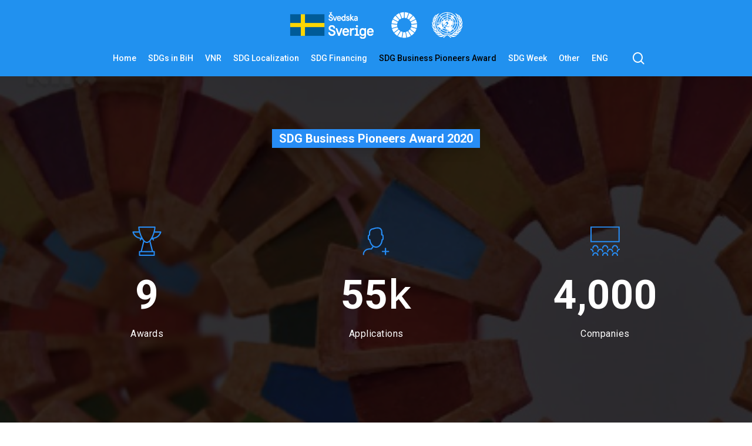

--- FILE ---
content_type: text/html; charset=UTF-8
request_url: https://zamisli2030.ba/business-pioneers-2020/
body_size: 21109
content:
<!doctype html>
<html lang="en-US" class="no-js">
<head>
	<meta charset="UTF-8">
	<meta name="viewport" content="width=device-width, initial-scale=1, maximum-scale=1, user-scalable=0" /><title>SDG Business Pioneers 2020 &#8211; Imagine 2030</title>
<meta name='robots' content='max-image-preview:large' />
<link rel="alternate" href="https://zamisli2030.ba/business-pioneers-2020/" hreflang="en" />
<link rel="alternate" href="https://zamisli2030.ba/bs/biznis-lideri-odrzivog-razvoja-2020/" hreflang="bs" />
<link rel='dns-prefetch' href='//fonts.googleapis.com' />
<link rel="alternate" type="application/rss+xml" title="Imagine 2030 &raquo; Feed" href="https://zamisli2030.ba/feed/" />
<link rel="alternate" title="oEmbed (JSON)" type="application/json+oembed" href="https://zamisli2030.ba/wp-json/oembed/1.0/embed?url=https%3A%2F%2Fzamisli2030.ba%2Fbusiness-pioneers-2020%2F" />
<link rel="alternate" title="oEmbed (XML)" type="text/xml+oembed" href="https://zamisli2030.ba/wp-json/oembed/1.0/embed?url=https%3A%2F%2Fzamisli2030.ba%2Fbusiness-pioneers-2020%2F&#038;format=xml" />
<style id='wp-img-auto-sizes-contain-inline-css' type='text/css'>
img:is([sizes=auto i],[sizes^="auto," i]){contain-intrinsic-size:3000px 1500px}
/*# sourceURL=wp-img-auto-sizes-contain-inline-css */
</style>
<style id='wp-emoji-styles-inline-css' type='text/css'>

	img.wp-smiley, img.emoji {
		display: inline !important;
		border: none !important;
		box-shadow: none !important;
		height: 1em !important;
		width: 1em !important;
		margin: 0 0.07em !important;
		vertical-align: -0.1em !important;
		background: none !important;
		padding: 0 !important;
	}
/*# sourceURL=wp-emoji-styles-inline-css */
</style>
<style id='wp-block-library-inline-css' type='text/css'>
:root{--wp-block-synced-color:#7a00df;--wp-block-synced-color--rgb:122,0,223;--wp-bound-block-color:var(--wp-block-synced-color);--wp-editor-canvas-background:#ddd;--wp-admin-theme-color:#007cba;--wp-admin-theme-color--rgb:0,124,186;--wp-admin-theme-color-darker-10:#006ba1;--wp-admin-theme-color-darker-10--rgb:0,107,160.5;--wp-admin-theme-color-darker-20:#005a87;--wp-admin-theme-color-darker-20--rgb:0,90,135;--wp-admin-border-width-focus:2px}@media (min-resolution:192dpi){:root{--wp-admin-border-width-focus:1.5px}}.wp-element-button{cursor:pointer}:root .has-very-light-gray-background-color{background-color:#eee}:root .has-very-dark-gray-background-color{background-color:#313131}:root .has-very-light-gray-color{color:#eee}:root .has-very-dark-gray-color{color:#313131}:root .has-vivid-green-cyan-to-vivid-cyan-blue-gradient-background{background:linear-gradient(135deg,#00d084,#0693e3)}:root .has-purple-crush-gradient-background{background:linear-gradient(135deg,#34e2e4,#4721fb 50%,#ab1dfe)}:root .has-hazy-dawn-gradient-background{background:linear-gradient(135deg,#faaca8,#dad0ec)}:root .has-subdued-olive-gradient-background{background:linear-gradient(135deg,#fafae1,#67a671)}:root .has-atomic-cream-gradient-background{background:linear-gradient(135deg,#fdd79a,#004a59)}:root .has-nightshade-gradient-background{background:linear-gradient(135deg,#330968,#31cdcf)}:root .has-midnight-gradient-background{background:linear-gradient(135deg,#020381,#2874fc)}:root{--wp--preset--font-size--normal:16px;--wp--preset--font-size--huge:42px}.has-regular-font-size{font-size:1em}.has-larger-font-size{font-size:2.625em}.has-normal-font-size{font-size:var(--wp--preset--font-size--normal)}.has-huge-font-size{font-size:var(--wp--preset--font-size--huge)}.has-text-align-center{text-align:center}.has-text-align-left{text-align:left}.has-text-align-right{text-align:right}.has-fit-text{white-space:nowrap!important}#end-resizable-editor-section{display:none}.aligncenter{clear:both}.items-justified-left{justify-content:flex-start}.items-justified-center{justify-content:center}.items-justified-right{justify-content:flex-end}.items-justified-space-between{justify-content:space-between}.screen-reader-text{border:0;clip-path:inset(50%);height:1px;margin:-1px;overflow:hidden;padding:0;position:absolute;width:1px;word-wrap:normal!important}.screen-reader-text:focus{background-color:#ddd;clip-path:none;color:#444;display:block;font-size:1em;height:auto;left:5px;line-height:normal;padding:15px 23px 14px;text-decoration:none;top:5px;width:auto;z-index:100000}html :where(.has-border-color){border-style:solid}html :where([style*=border-top-color]){border-top-style:solid}html :where([style*=border-right-color]){border-right-style:solid}html :where([style*=border-bottom-color]){border-bottom-style:solid}html :where([style*=border-left-color]){border-left-style:solid}html :where([style*=border-width]){border-style:solid}html :where([style*=border-top-width]){border-top-style:solid}html :where([style*=border-right-width]){border-right-style:solid}html :where([style*=border-bottom-width]){border-bottom-style:solid}html :where([style*=border-left-width]){border-left-style:solid}html :where(img[class*=wp-image-]){height:auto;max-width:100%}:where(figure){margin:0 0 1em}html :where(.is-position-sticky){--wp-admin--admin-bar--position-offset:var(--wp-admin--admin-bar--height,0px)}@media screen and (max-width:600px){html :where(.is-position-sticky){--wp-admin--admin-bar--position-offset:0px}}

/*# sourceURL=wp-block-library-inline-css */
</style><style id='global-styles-inline-css' type='text/css'>
:root{--wp--preset--aspect-ratio--square: 1;--wp--preset--aspect-ratio--4-3: 4/3;--wp--preset--aspect-ratio--3-4: 3/4;--wp--preset--aspect-ratio--3-2: 3/2;--wp--preset--aspect-ratio--2-3: 2/3;--wp--preset--aspect-ratio--16-9: 16/9;--wp--preset--aspect-ratio--9-16: 9/16;--wp--preset--color--black: #000000;--wp--preset--color--cyan-bluish-gray: #abb8c3;--wp--preset--color--white: #ffffff;--wp--preset--color--pale-pink: #f78da7;--wp--preset--color--vivid-red: #cf2e2e;--wp--preset--color--luminous-vivid-orange: #ff6900;--wp--preset--color--luminous-vivid-amber: #fcb900;--wp--preset--color--light-green-cyan: #7bdcb5;--wp--preset--color--vivid-green-cyan: #00d084;--wp--preset--color--pale-cyan-blue: #8ed1fc;--wp--preset--color--vivid-cyan-blue: #0693e3;--wp--preset--color--vivid-purple: #9b51e0;--wp--preset--gradient--vivid-cyan-blue-to-vivid-purple: linear-gradient(135deg,rgb(6,147,227) 0%,rgb(155,81,224) 100%);--wp--preset--gradient--light-green-cyan-to-vivid-green-cyan: linear-gradient(135deg,rgb(122,220,180) 0%,rgb(0,208,130) 100%);--wp--preset--gradient--luminous-vivid-amber-to-luminous-vivid-orange: linear-gradient(135deg,rgb(252,185,0) 0%,rgb(255,105,0) 100%);--wp--preset--gradient--luminous-vivid-orange-to-vivid-red: linear-gradient(135deg,rgb(255,105,0) 0%,rgb(207,46,46) 100%);--wp--preset--gradient--very-light-gray-to-cyan-bluish-gray: linear-gradient(135deg,rgb(238,238,238) 0%,rgb(169,184,195) 100%);--wp--preset--gradient--cool-to-warm-spectrum: linear-gradient(135deg,rgb(74,234,220) 0%,rgb(151,120,209) 20%,rgb(207,42,186) 40%,rgb(238,44,130) 60%,rgb(251,105,98) 80%,rgb(254,248,76) 100%);--wp--preset--gradient--blush-light-purple: linear-gradient(135deg,rgb(255,206,236) 0%,rgb(152,150,240) 100%);--wp--preset--gradient--blush-bordeaux: linear-gradient(135deg,rgb(254,205,165) 0%,rgb(254,45,45) 50%,rgb(107,0,62) 100%);--wp--preset--gradient--luminous-dusk: linear-gradient(135deg,rgb(255,203,112) 0%,rgb(199,81,192) 50%,rgb(65,88,208) 100%);--wp--preset--gradient--pale-ocean: linear-gradient(135deg,rgb(255,245,203) 0%,rgb(182,227,212) 50%,rgb(51,167,181) 100%);--wp--preset--gradient--electric-grass: linear-gradient(135deg,rgb(202,248,128) 0%,rgb(113,206,126) 100%);--wp--preset--gradient--midnight: linear-gradient(135deg,rgb(2,3,129) 0%,rgb(40,116,252) 100%);--wp--preset--font-size--small: 13px;--wp--preset--font-size--medium: 20px;--wp--preset--font-size--large: 36px;--wp--preset--font-size--x-large: 42px;--wp--preset--spacing--20: 0.44rem;--wp--preset--spacing--30: 0.67rem;--wp--preset--spacing--40: 1rem;--wp--preset--spacing--50: 1.5rem;--wp--preset--spacing--60: 2.25rem;--wp--preset--spacing--70: 3.38rem;--wp--preset--spacing--80: 5.06rem;--wp--preset--shadow--natural: 6px 6px 9px rgba(0, 0, 0, 0.2);--wp--preset--shadow--deep: 12px 12px 50px rgba(0, 0, 0, 0.4);--wp--preset--shadow--sharp: 6px 6px 0px rgba(0, 0, 0, 0.2);--wp--preset--shadow--outlined: 6px 6px 0px -3px rgb(255, 255, 255), 6px 6px rgb(0, 0, 0);--wp--preset--shadow--crisp: 6px 6px 0px rgb(0, 0, 0);}:where(.is-layout-flex){gap: 0.5em;}:where(.is-layout-grid){gap: 0.5em;}body .is-layout-flex{display: flex;}.is-layout-flex{flex-wrap: wrap;align-items: center;}.is-layout-flex > :is(*, div){margin: 0;}body .is-layout-grid{display: grid;}.is-layout-grid > :is(*, div){margin: 0;}:where(.wp-block-columns.is-layout-flex){gap: 2em;}:where(.wp-block-columns.is-layout-grid){gap: 2em;}:where(.wp-block-post-template.is-layout-flex){gap: 1.25em;}:where(.wp-block-post-template.is-layout-grid){gap: 1.25em;}.has-black-color{color: var(--wp--preset--color--black) !important;}.has-cyan-bluish-gray-color{color: var(--wp--preset--color--cyan-bluish-gray) !important;}.has-white-color{color: var(--wp--preset--color--white) !important;}.has-pale-pink-color{color: var(--wp--preset--color--pale-pink) !important;}.has-vivid-red-color{color: var(--wp--preset--color--vivid-red) !important;}.has-luminous-vivid-orange-color{color: var(--wp--preset--color--luminous-vivid-orange) !important;}.has-luminous-vivid-amber-color{color: var(--wp--preset--color--luminous-vivid-amber) !important;}.has-light-green-cyan-color{color: var(--wp--preset--color--light-green-cyan) !important;}.has-vivid-green-cyan-color{color: var(--wp--preset--color--vivid-green-cyan) !important;}.has-pale-cyan-blue-color{color: var(--wp--preset--color--pale-cyan-blue) !important;}.has-vivid-cyan-blue-color{color: var(--wp--preset--color--vivid-cyan-blue) !important;}.has-vivid-purple-color{color: var(--wp--preset--color--vivid-purple) !important;}.has-black-background-color{background-color: var(--wp--preset--color--black) !important;}.has-cyan-bluish-gray-background-color{background-color: var(--wp--preset--color--cyan-bluish-gray) !important;}.has-white-background-color{background-color: var(--wp--preset--color--white) !important;}.has-pale-pink-background-color{background-color: var(--wp--preset--color--pale-pink) !important;}.has-vivid-red-background-color{background-color: var(--wp--preset--color--vivid-red) !important;}.has-luminous-vivid-orange-background-color{background-color: var(--wp--preset--color--luminous-vivid-orange) !important;}.has-luminous-vivid-amber-background-color{background-color: var(--wp--preset--color--luminous-vivid-amber) !important;}.has-light-green-cyan-background-color{background-color: var(--wp--preset--color--light-green-cyan) !important;}.has-vivid-green-cyan-background-color{background-color: var(--wp--preset--color--vivid-green-cyan) !important;}.has-pale-cyan-blue-background-color{background-color: var(--wp--preset--color--pale-cyan-blue) !important;}.has-vivid-cyan-blue-background-color{background-color: var(--wp--preset--color--vivid-cyan-blue) !important;}.has-vivid-purple-background-color{background-color: var(--wp--preset--color--vivid-purple) !important;}.has-black-border-color{border-color: var(--wp--preset--color--black) !important;}.has-cyan-bluish-gray-border-color{border-color: var(--wp--preset--color--cyan-bluish-gray) !important;}.has-white-border-color{border-color: var(--wp--preset--color--white) !important;}.has-pale-pink-border-color{border-color: var(--wp--preset--color--pale-pink) !important;}.has-vivid-red-border-color{border-color: var(--wp--preset--color--vivid-red) !important;}.has-luminous-vivid-orange-border-color{border-color: var(--wp--preset--color--luminous-vivid-orange) !important;}.has-luminous-vivid-amber-border-color{border-color: var(--wp--preset--color--luminous-vivid-amber) !important;}.has-light-green-cyan-border-color{border-color: var(--wp--preset--color--light-green-cyan) !important;}.has-vivid-green-cyan-border-color{border-color: var(--wp--preset--color--vivid-green-cyan) !important;}.has-pale-cyan-blue-border-color{border-color: var(--wp--preset--color--pale-cyan-blue) !important;}.has-vivid-cyan-blue-border-color{border-color: var(--wp--preset--color--vivid-cyan-blue) !important;}.has-vivid-purple-border-color{border-color: var(--wp--preset--color--vivid-purple) !important;}.has-vivid-cyan-blue-to-vivid-purple-gradient-background{background: var(--wp--preset--gradient--vivid-cyan-blue-to-vivid-purple) !important;}.has-light-green-cyan-to-vivid-green-cyan-gradient-background{background: var(--wp--preset--gradient--light-green-cyan-to-vivid-green-cyan) !important;}.has-luminous-vivid-amber-to-luminous-vivid-orange-gradient-background{background: var(--wp--preset--gradient--luminous-vivid-amber-to-luminous-vivid-orange) !important;}.has-luminous-vivid-orange-to-vivid-red-gradient-background{background: var(--wp--preset--gradient--luminous-vivid-orange-to-vivid-red) !important;}.has-very-light-gray-to-cyan-bluish-gray-gradient-background{background: var(--wp--preset--gradient--very-light-gray-to-cyan-bluish-gray) !important;}.has-cool-to-warm-spectrum-gradient-background{background: var(--wp--preset--gradient--cool-to-warm-spectrum) !important;}.has-blush-light-purple-gradient-background{background: var(--wp--preset--gradient--blush-light-purple) !important;}.has-blush-bordeaux-gradient-background{background: var(--wp--preset--gradient--blush-bordeaux) !important;}.has-luminous-dusk-gradient-background{background: var(--wp--preset--gradient--luminous-dusk) !important;}.has-pale-ocean-gradient-background{background: var(--wp--preset--gradient--pale-ocean) !important;}.has-electric-grass-gradient-background{background: var(--wp--preset--gradient--electric-grass) !important;}.has-midnight-gradient-background{background: var(--wp--preset--gradient--midnight) !important;}.has-small-font-size{font-size: var(--wp--preset--font-size--small) !important;}.has-medium-font-size{font-size: var(--wp--preset--font-size--medium) !important;}.has-large-font-size{font-size: var(--wp--preset--font-size--large) !important;}.has-x-large-font-size{font-size: var(--wp--preset--font-size--x-large) !important;}
/*# sourceURL=global-styles-inline-css */
</style>

<style id='classic-theme-styles-inline-css' type='text/css'>
/*! This file is auto-generated */
.wp-block-button__link{color:#fff;background-color:#32373c;border-radius:9999px;box-shadow:none;text-decoration:none;padding:calc(.667em + 2px) calc(1.333em + 2px);font-size:1.125em}.wp-block-file__button{background:#32373c;color:#fff;text-decoration:none}
/*# sourceURL=/wp-includes/css/classic-themes.min.css */
</style>
<link rel='stylesheet' id='font-awesome-css' href='https://zamisli2030.ba/wp-content/themes/salient/css/font-awesome-legacy.min.css?ver=4.7.1' type='text/css' media='all' />
<link rel='stylesheet' id='salient-grid-system-css' href='https://zamisli2030.ba/wp-content/themes/salient/css/build/grid-system.css?ver=16.1.3' type='text/css' media='all' />
<link rel='stylesheet' id='main-styles-css' href='https://zamisli2030.ba/wp-content/themes/salient/css/build/style.css?ver=16.1.3' type='text/css' media='all' />
<style id='main-styles-inline-css' type='text/css'>
html body[data-header-resize="1"] .container-wrap, 
			html body[data-header-format="left-header"][data-header-resize="0"] .container-wrap, 
			html body[data-header-resize="0"] .container-wrap, 
			body[data-header-format="left-header"][data-header-resize="0"] .container-wrap { 
				padding-top: 0; 
			} 
			.main-content > .row > #breadcrumbs.yoast { 
				padding: 20px 0; 
			}
/*# sourceURL=main-styles-inline-css */
</style>
<link rel='stylesheet' id='nectar-header-layout-centered-menu-under-logo-css' href='https://zamisli2030.ba/wp-content/themes/salient/css/build/header/header-layout-centered-menu-under-logo.css?ver=16.1.3' type='text/css' media='all' />
<link rel='stylesheet' id='nectar-element-animated-title-css' href='https://zamisli2030.ba/wp-content/themes/salient/css/build/elements/element-animated-title.css?ver=16.1.3' type='text/css' media='all' />
<link rel='stylesheet' id='nectar-element-tabbed-section-css' href='https://zamisli2030.ba/wp-content/themes/salient/css/build/elements/element-tabbed-section.css?ver=16.1.3' type='text/css' media='all' />
<link rel='stylesheet' id='nectar-element-milestone-css' href='https://zamisli2030.ba/wp-content/themes/salient/css/build/elements/element-milestone.css?ver=16.1.3' type='text/css' media='all' />
<link rel='stylesheet' id='nectar_default_font_open_sans-css' href='https://fonts.googleapis.com/css?family=Open+Sans%3A300%2C400%2C600%2C700&#038;subset=latin%2Clatin-ext' type='text/css' media='all' />
<link rel='stylesheet' id='responsive-css' href='https://zamisli2030.ba/wp-content/themes/salient/css/build/responsive.css?ver=16.1.3' type='text/css' media='all' />
<link rel='stylesheet' id='select2-css' href='https://zamisli2030.ba/wp-content/themes/salient/css/build/plugins/select2.css?ver=4.0.1' type='text/css' media='all' />
<link rel='stylesheet' id='skin-material-css' href='https://zamisli2030.ba/wp-content/themes/salient/css/build/skin-material.css?ver=16.1.3' type='text/css' media='all' />
<link rel='stylesheet' id='salient-wp-menu-dynamic-css' href='https://zamisli2030.ba/wp-content/uploads/salient/menu-dynamic.css?ver=34892' type='text/css' media='all' />
<link rel='stylesheet' id='nectar-widget-posts-css' href='https://zamisli2030.ba/wp-content/themes/salient/css/build/elements/widget-nectar-posts.css?ver=16.1.3' type='text/css' media='all' />
<link rel='stylesheet' id='js_composer_front-css' href='https://zamisli2030.ba/wp-content/plugins/js_composer_salient/assets/css/js_composer.min.css?ver=7.1' type='text/css' media='all' />
<link rel='stylesheet' id='dynamic-css-css' href='https://zamisli2030.ba/wp-content/themes/salient/css/salient-dynamic-styles.css?ver=34403' type='text/css' media='all' />
<style id='dynamic-css-inline-css' type='text/css'>
@media only screen and (min-width:1000px){body #ajax-content-wrap.no-scroll{min-height:calc(100vh - 125px);height:calc(100vh - 125px)!important;}}@media only screen and (min-width:1000px){#page-header-wrap.fullscreen-header,#page-header-wrap.fullscreen-header #page-header-bg,html:not(.nectar-box-roll-loaded) .nectar-box-roll > #page-header-bg.fullscreen-header,.nectar_fullscreen_zoom_recent_projects,#nectar_fullscreen_rows:not(.afterLoaded) > div{height:calc(100vh - 124px);}.wpb_row.vc_row-o-full-height.top-level,.wpb_row.vc_row-o-full-height.top-level > .col.span_12{min-height:calc(100vh - 124px);}html:not(.nectar-box-roll-loaded) .nectar-box-roll > #page-header-bg.fullscreen-header{top:125px;}.nectar-slider-wrap[data-fullscreen="true"]:not(.loaded),.nectar-slider-wrap[data-fullscreen="true"]:not(.loaded) .swiper-container{height:calc(100vh - 123px)!important;}.admin-bar .nectar-slider-wrap[data-fullscreen="true"]:not(.loaded),.admin-bar .nectar-slider-wrap[data-fullscreen="true"]:not(.loaded) .swiper-container{height:calc(100vh - 123px - 32px)!important;}}.admin-bar[class*="page-template-template-no-header"] .wpb_row.vc_row-o-full-height.top-level,.admin-bar[class*="page-template-template-no-header"] .wpb_row.vc_row-o-full-height.top-level > .col.span_12{min-height:calc(100vh - 32px);}body[class*="page-template-template-no-header"] .wpb_row.vc_row-o-full-height.top-level,body[class*="page-template-template-no-header"] .wpb_row.vc_row-o-full-height.top-level > .col.span_12{min-height:100vh;}@media only screen and (max-width:999px){.using-mobile-browser #nectar_fullscreen_rows:not(.afterLoaded):not([data-mobile-disable="on"]) > div{height:calc(100vh - 106px);}.using-mobile-browser .wpb_row.vc_row-o-full-height.top-level,.using-mobile-browser .wpb_row.vc_row-o-full-height.top-level > .col.span_12,[data-permanent-transparent="1"].using-mobile-browser .wpb_row.vc_row-o-full-height.top-level,[data-permanent-transparent="1"].using-mobile-browser .wpb_row.vc_row-o-full-height.top-level > .col.span_12{min-height:calc(100vh - 106px);}html:not(.nectar-box-roll-loaded) .nectar-box-roll > #page-header-bg.fullscreen-header,.nectar_fullscreen_zoom_recent_projects,.nectar-slider-wrap[data-fullscreen="true"]:not(.loaded),.nectar-slider-wrap[data-fullscreen="true"]:not(.loaded) .swiper-container,#nectar_fullscreen_rows:not(.afterLoaded):not([data-mobile-disable="on"]) > div{height:calc(100vh - 53px);}.wpb_row.vc_row-o-full-height.top-level,.wpb_row.vc_row-o-full-height.top-level > .col.span_12{min-height:calc(100vh - 53px);}body[data-transparent-header="false"] #ajax-content-wrap.no-scroll{min-height:calc(100vh - 53px);height:calc(100vh - 53px);}}#nectar_fullscreen_rows{background-color:transparent;}.col.padding-5-percent > .vc_column-inner,.col.padding-5-percent > .n-sticky > .vc_column-inner{padding:calc(600px * 0.06);}@media only screen and (max-width:690px){.col.padding-5-percent > .vc_column-inner,.col.padding-5-percent > .n-sticky > .vc_column-inner{padding:calc(100vw * 0.06);}}@media only screen and (min-width:1000px){.col.padding-5-percent > .vc_column-inner,.col.padding-5-percent > .n-sticky > .vc_column-inner{padding:calc((100vw - 180px) * 0.05);}.column_container:not(.vc_col-sm-12) .col.padding-5-percent > .vc_column-inner{padding:calc((100vw - 180px) * 0.025);}}@media only screen and (min-width:1425px){.col.padding-5-percent > .vc_column-inner{padding:calc(1245px * 0.05);}.column_container:not(.vc_col-sm-12) .col.padding-5-percent > .vc_column-inner{padding:calc(1245px * 0.025);}}.full-width-content .col.padding-5-percent > .vc_column-inner{padding:calc(100vw * 0.05);}@media only screen and (max-width:999px){.full-width-content .col.padding-5-percent > .vc_column-inner{padding:calc(100vw * 0.06);}}.nectar_icon_wrap[data-style*="default"][data-color*="extra-color-gradient"] .nectar_icon i{border-radius:0!important;text-align:center;}.nectar_icon_wrap[data-style*="default"][data-color*="extra-color-gradient"] .nectar_icon i:before{vertical-align:top;}.nectar_icon_wrap[data-style*="default"][data-color*="extra-color-gradient"] .nectar_icon i[class*="fa-"],.nectar_icon_wrap[data-style*="default"][data-color*="extra-color-gradient"] .nectar_icon i[class^="icon-"]{vertical-align:baseline;}.tabbed[data-style="vertical_modern"][data-color-scheme="accent-color"] .wpb_tabs_nav li .active-tab,.tabbed[data-style="vertical"][data-color-scheme="accent-color"] > ul li .active-tab{background-color:#278df5;}body .row .tabbed >div:first-of-type{display:block;opacity:1;visibility:visible;position:relative;left:0;}.img-with-aniamtion-wrap[data-border-radius="10px"] .img-with-animation,.img-with-aniamtion-wrap[data-border-radius="10px"] .inner,.img-with-aniamtion-wrap[data-border-radius="10px"] .hover-wrap{border-radius:10px;}.iconsmind-Cinema:before{content:"\e977"}.iconsmind-Add-User:before{content:"\ebb8"}.iconsmind-Trophy:before{content:"\ea73"}@media only screen and (min-width:1000px){.full-width-content .column_container:not(.vc_col-sm-12) .col.padding-3-percent > .vc_column-inner{padding:calc(100vw * 0.015);}}@media only screen and (min-width:1000px){.full-width-content .column_container:not(.vc_col-sm-12) .col.padding-5-percent > .vc_column-inner{padding:calc(100vw * 0.025);}}.col.padding-3-percent > .vc_column-inner,.col.padding-3-percent > .n-sticky > .vc_column-inner{padding:calc(600px * 0.03);}@media only screen and (max-width:690px){.col.padding-3-percent > .vc_column-inner,.col.padding-3-percent > .n-sticky > .vc_column-inner{padding:calc(100vw * 0.03);}}@media only screen and (min-width:1000px){.col.padding-3-percent > .vc_column-inner,.col.padding-3-percent > .n-sticky > .vc_column-inner{padding:calc((100vw - 180px) * 0.03);}.column_container:not(.vc_col-sm-12) .col.padding-3-percent > .vc_column-inner{padding:calc((100vw - 180px) * 0.015);}}@media only screen and (min-width:1425px){.col.padding-3-percent > .vc_column-inner{padding:calc(1245px * 0.03);}.column_container:not(.vc_col-sm-12) .col.padding-3-percent > .vc_column-inner{padding:calc(1245px * 0.015);}}.full-width-content .col.padding-3-percent > .vc_column-inner{padding:calc(100vw * 0.03);}@media only screen and (max-width:999px){.full-width-content .col.padding-3-percent > .vc_column-inner{padding:calc(100vw * 0.03);}}.wpb_column[data-border-radius="10px"],.wpb_column[data-border-radius="10px"] > .vc_column-inner,.wpb_column[data-border-radius="10px"] > .vc_column-inner > .column-link,.wpb_column[data-border-radius="10px"] > .vc_column-inner > .column-bg-overlay-wrap,.wpb_column[data-border-radius="10px"] > .vc_column-inner > .column-image-bg-wrap[data-bg-animation="zoom-out-reveal"],.wpb_column[data-border-radius="10px"] > .vc_column-inner > .column-image-bg-wrap .column-image-bg,.wpb_column[data-border-radius="10px"] > .vc_column-inner > .column-image-bg-wrap[data-n-parallax-bg="true"],.wpb_column[data-border-radius="10px"] > .n-sticky > .vc_column-inner,.wpb_column[data-border-radius="10px"] > .n-sticky > .vc_column-inner > .column-bg-overlay-wrap{border-radius:10px;}#ajax-content-wrap .col[data-padding-pos="top-bottom"]> .vc_column-inner,#ajax-content-wrap .col[data-padding-pos="top-bottom"] > .n-sticky > .vc_column-inner{padding-left:0;padding-right:0}@media only screen and (min-width:1000px){.full-width-content .column_container:not(.vc_col-sm-12) .col.padding-4-percent > .vc_column-inner{padding:calc(100vw * 0.02);}}.col.padding-4-percent > .vc_column-inner,.col.padding-4-percent > .n-sticky > .vc_column-inner{padding:calc(600px * 0.06);}@media only screen and (max-width:690px){.col.padding-4-percent > .vc_column-inner,.col.padding-4-percent > .n-sticky > .vc_column-inner{padding:calc(100vw * 0.06);}}@media only screen and (min-width:1000px){.col.padding-4-percent > .vc_column-inner,.col.padding-4-percent > .n-sticky > .vc_column-inner{padding:calc((100vw - 180px) * 0.04);}.column_container:not(.vc_col-sm-12) .col.padding-4-percent > .vc_column-inner{padding:calc((100vw - 180px) * 0.02);}}@media only screen and (min-width:1425px){.col.padding-4-percent > .vc_column-inner{padding:calc(1245px * 0.04);}.column_container:not(.vc_col-sm-12) .col.padding-4-percent > .vc_column-inner{padding:calc(1245px * 0.02);}}.full-width-content .col.padding-4-percent > .vc_column-inner{padding:calc(100vw * 0.04);}@media only screen and (max-width:999px){.full-width-content .col.padding-4-percent > .vc_column-inner{padding:calc(100vw * 0.06);}}.tabbed[data-style="vertical_modern"].clearfix:after{clear:both;}.tabbed[data-style="vertical_modern"].clearfix:before,.tabbed[data-style="vertical_modern"].clearfix:after{content:" ";display:table;}.tabbed[data-style="vertical_modern"] >div{padding-left:80px}.tabbed[data-style="vertical_modern"] > .wpb_tabs_nav li i{transition:none;}.tabbed[data-style="vertical_modern"] .wpb_tabs_nav li i,.tabbed[data-style="vertical_modern"] .wpb_tabs_nav li svg{margin-right:13px;position:relative;}.tabbed[data-style="vertical_modern"] .wpb_tabs_nav li a{background-color:rgba(0,0,0,0.04);}.tabbed[data-style="vertical_modern"] .wpb_tabs_nav li a:hover{background-color:rgba(0,0,0,0.025);}.tabbed[data-style="vertical_modern"] .wpb_tabs_nav li a{display:flex;align-items:center;}.tabbed[data-style="vertical_modern"] .wpb_tabs_nav li{margin-bottom:12px;}.tabbed[data-style="vertical_modern"] .wpb_tabs_nav li a{border-radius:6px;padding:25px 20px;overflow:hidden;}@media only screen and (max-width:999px){.tabbed[data-style="vertical_modern"] .wpb_tabs_nav li a{padding:15px 20px;}}.tabbed[data-style="vertical_modern"] .wpb_tabs_nav li .active-tab{box-shadow:0 15px 50px rgba(0,0,0,0.2);}@media only screen and (max-width:999px){.wpb_column.child_column.mobile-disable-entrance-animation,.wpb_column.child_column.mobile-disable-entrance-animation:not([data-scroll-animation-mobile="true"]) > .vc_column-inner{transform:none!important;opacity:1!important;}.nectar-mask-reveal.mobile-disable-entrance-animation,[data-animation="mask-reveal"].mobile-disable-entrance-animation > .vc_column-inner{clip-path:none!important;}}.screen-reader-text,.nectar-skip-to-content:not(:focus){border:0;clip:rect(1px,1px,1px,1px);clip-path:inset(50%);height:1px;margin:-1px;overflow:hidden;padding:0;position:absolute!important;width:1px;word-wrap:normal!important;}.row .col img:not([srcset]){width:auto;}.row .col img.img-with-animation.nectar-lazy:not([srcset]){width:100%;}
/*# sourceURL=dynamic-css-inline-css */
</style>
<link rel='stylesheet' id='redux-google-fonts-salient_redux-css' href='https://fonts.googleapis.com/css?family=Roboto%3A700%2C500%2C400%7CHeebo%3A400%2C500%7CGelasio%3A600italic&#038;subset=latin&#038;ver=6.9' type='text/css' media='all' />
<script type="text/javascript" src="https://zamisli2030.ba/wp-includes/js/jquery/jquery.min.js?ver=3.7.1" id="jquery-core-js"></script>
<script type="text/javascript" src="https://zamisli2030.ba/wp-includes/js/jquery/jquery-migrate.min.js?ver=3.4.1" id="jquery-migrate-js"></script>
<script></script><link rel="https://api.w.org/" href="https://zamisli2030.ba/wp-json/" /><link rel="alternate" title="JSON" type="application/json" href="https://zamisli2030.ba/wp-json/wp/v2/pages/14582" /><link rel="EditURI" type="application/rsd+xml" title="RSD" href="https://zamisli2030.ba/xmlrpc.php?rsd" />

<link rel="canonical" href="https://zamisli2030.ba/business-pioneers-2020/" />
<link rel='shortlink' href='https://zamisli2030.ba/?p=14582' />
<script type="text/javascript"> var root = document.getElementsByTagName( "html" )[0]; root.setAttribute( "class", "js" ); </script><meta name="generator" content="Powered by WPBakery Page Builder - drag and drop page builder for WordPress."/>
<link rel="icon" href="https://zamisli2030.ba/wp-content/uploads/2024/02/cropped-sdg-icon-32x32.webp" sizes="32x32" />
<link rel="icon" href="https://zamisli2030.ba/wp-content/uploads/2024/02/cropped-sdg-icon-192x192.webp" sizes="192x192" />
<link rel="apple-touch-icon" href="https://zamisli2030.ba/wp-content/uploads/2024/02/cropped-sdg-icon-180x180.webp" />
<meta name="msapplication-TileImage" content="https://zamisli2030.ba/wp-content/uploads/2024/02/cropped-sdg-icon-270x270.webp" />
		<style type="text/css" id="wp-custom-css">
			@media only screen and (min-width: 1000px) {
    .container, body[data-header-format="left-header"] .container, .woocommerce-tabs .full-width-content .tab-container, .nectar-recent-posts-slider .flickity-page-dots, .post-area.standard-minimal.full-width-content .post .inner-wrap, .material #search-outer #search {
        padding: 0 20px;
    }
}

#page-header-bg[data-post-hs="default_minimal"] .inner-wrap >a, .material #page-header-bg.fullscreen-header .inner-wrap >a {visibility: hidden;}		</style>
		<style type="text/css" data-type="vc_shortcodes-custom-css">.vc_custom_1715155838904{padding-right: 10% !important;}.vc_custom_1715155999959{padding-right: 10% !important;}.vc_custom_1715156056713{padding-right: 10% !important;}.vc_custom_1715156092679{padding-right: 10% !important;}.vc_custom_1715156160094{padding-right: 10% !important;}.vc_custom_1715156194151{padding-right: 10% !important;}.vc_custom_1715453544019{padding-right: 10% !important;}.vc_custom_1715156292215{padding-right: 10% !important;}.vc_custom_1715156504250{padding-right: 10% !important;}.vc_custom_1715156554897{padding-right: 10% !important;}.vc_custom_1715156643212{padding-right: 10% !important;}.vc_custom_1715547911985{padding-right: 10% !important;}.vc_custom_1715547929730{padding-right: 10% !important;}.vc_custom_1715547950900{padding-right: 10% !important;}.vc_custom_1715548032404{padding-right: 10% !important;}.vc_custom_1715548051646{padding-right: 10% !important;}.vc_custom_1715548071277{padding-right: 10% !important;}.vc_custom_1715548111346{padding-right: 10% !important;}.vc_custom_1715548134048{padding-right: 10% !important;}.vc_custom_1715548152669{padding-right: 10% !important;}.vc_custom_1715548176211{padding-right: 10% !important;}.vc_custom_1715548494193{padding-right: 10% !important;}.vc_custom_1715548258101{padding-right: 10% !important;}.vc_custom_1715548378128{padding-right: 10% !important;}.vc_custom_1715548617280{padding-right: 10% !important;}.vc_custom_1715548540916{padding-right: 10% !important;}.vc_custom_1715548588200{padding-right: 10% !important;}.vc_custom_1715549301900{padding-right: 10% !important;}.vc_custom_1715549339081{padding-right: 10% !important;}.vc_custom_1715548715427{padding-right: 10% !important;}.vc_custom_1715549381615{padding-right: 10% !important;}.vc_custom_1715548876029{padding-right: 10% !important;}.vc_custom_1715548956264{padding-right: 10% !important;}.vc_custom_1715548977126{padding-right: 10% !important;}.vc_custom_1715548999223{padding-right: 10% !important;}.vc_custom_1715549060542{padding-right: 10% !important;}.vc_custom_1715157834602{padding-right: 10% !important;}.vc_custom_1715157958321{padding-right: 10% !important;}.vc_custom_1715157978939{padding-right: 10% !important;}.vc_custom_1715157999317{padding-right: 10% !important;}.vc_custom_1715158019755{padding-right: 10% !important;}.vc_custom_1715158043119{padding-right: 10% !important;}.vc_custom_1715454163659{padding-right: 10% !important;}.vc_custom_1715454253211{padding-right: 10% !important;}</style><noscript><style> .wpb_animate_when_almost_visible { opacity: 1; }</style></noscript><link rel='stylesheet' id='nectar-flickity-css' href='https://zamisli2030.ba/wp-content/themes/salient/css/build/plugins/flickity.css?ver=16.1.3' type='text/css' media='all' />
<link data-pagespeed-no-defer data-nowprocket data-wpacu-skip data-no-optimize data-noptimize rel='stylesheet' id='main-styles-non-critical-css' href='https://zamisli2030.ba/wp-content/themes/salient/css/build/style-non-critical.css?ver=16.1.3' type='text/css' media='all' />
<link data-pagespeed-no-defer data-nowprocket data-wpacu-skip data-no-optimize data-noptimize rel='stylesheet' id='fancyBox-css' href='https://zamisli2030.ba/wp-content/themes/salient/css/build/plugins/jquery.fancybox.css?ver=3.3.1' type='text/css' media='all' />
<link data-pagespeed-no-defer data-nowprocket data-wpacu-skip data-no-optimize data-noptimize rel='stylesheet' id='nectar-ocm-core-css' href='https://zamisli2030.ba/wp-content/themes/salient/css/build/off-canvas/core.css?ver=16.1.3' type='text/css' media='all' />
<link data-pagespeed-no-defer data-nowprocket data-wpacu-skip data-no-optimize data-noptimize rel='stylesheet' id='nectar-ocm-simple-css' href='https://zamisli2030.ba/wp-content/themes/salient/css/build/off-canvas/simple-dropdown.css?ver=16.1.3' type='text/css' media='all' />
</head><body class="wp-singular page-template-default page page-id-14582 wp-theme-salient material wpb-js-composer js-comp-ver-7.1 vc_responsive" data-footer-reveal="false" data-footer-reveal-shadow="none" data-header-format="centered-menu-under-logo" data-body-border="off" data-boxed-style="" data-header-breakpoint="1146" data-dropdown-style="minimal" data-cae="easeOutQuart" data-cad="1700" data-megamenu-width="full-width" data-aie="fade-in" data-ls="fancybox" data-apte="standard" data-hhun="0" data-fancy-form-rcs="1" data-form-style="default" data-form-submit="regular" data-is="minimal" data-button-style="slightly_rounded_shadow" data-user-account-button="false" data-flex-cols="true" data-col-gap="40px" data-header-inherit-rc="false" data-header-search="true" data-animated-anchors="true" data-ajax-transitions="false" data-full-width-header="false" data-slide-out-widget-area="true" data-slide-out-widget-area-style="simple" data-user-set-ocm="off" data-loading-animation="none" data-bg-header="false" data-responsive="1" data-ext-responsive="true" data-ext-padding="90" data-header-resize="1" data-header-color="custom" data-transparent-header="false" data-cart="false" data-remove-m-parallax="" data-remove-m-video-bgs="" data-m-animate="1" data-force-header-trans-color="light" data-smooth-scrolling="0" data-permanent-transparent="false" >
	
	<script type="text/javascript">
	 (function(window, document) {

		 if(navigator.userAgent.match(/(Android|iPod|iPhone|iPad|BlackBerry|IEMobile|Opera Mini)/)) {
			 document.body.className += " using-mobile-browser mobile ";
		 }
		 if(navigator.userAgent.match(/Mac/) && navigator.maxTouchPoints && navigator.maxTouchPoints > 2) {
			document.body.className += " using-ios-device ";
		}

		 if( !("ontouchstart" in window) ) {

			 var body = document.querySelector("body");
			 var winW = window.innerWidth;
			 var bodyW = body.clientWidth;

			 if (winW > bodyW + 4) {
				 body.setAttribute("style", "--scroll-bar-w: " + (winW - bodyW - 4) + "px");
			 } else {
				 body.setAttribute("style", "--scroll-bar-w: 0px");
			 }
		 }

	 })(window, document);
   </script><a href="#ajax-content-wrap" class="nectar-skip-to-content">Skip to main content</a><div class="ocm-effect-wrap"><div class="ocm-effect-wrap-inner">	
	<div id="header-space"  data-header-mobile-fixed='1'></div> 
	
		<div id="header-outer" data-has-menu="true" data-has-buttons="yes" data-header-button_style="shadow_hover_scale" data-using-pr-menu="false" data-mobile-fixed="1" data-ptnm="false" data-lhe="default" data-user-set-bg="#2191ef" data-format="centered-menu-under-logo" data-permanent-transparent="false" data-megamenu-rt="0" data-remove-fixed="0" data-header-resize="1" data-cart="false" data-transparency-option="0" data-box-shadow="large" data-shrink-num="6" data-using-secondary="0" data-using-logo="1" data-logo-height="55" data-m-logo-height="30" data-padding="15" data-full-width="false" data-condense="false" >
		
<div id="search-outer" class="nectar">
	<div id="search">
		<div class="container">
			 <div id="search-box">
				 <div class="inner-wrap">
					 <div class="col span_12">
						  <form role="search" action="https://zamisli2030.ba/" method="GET">
														 <input type="text" name="s" id="s" value="" aria-label="Search" placeholder="Search" />
							 
						<span>Hit enter to search or ESC to close</span>
												</form>
					</div><!--/span_12-->
				</div><!--/inner-wrap-->
			 </div><!--/search-box-->
			 <div id="close"><a href="#"><span class="screen-reader-text">Close Search</span>
				<span class="close-wrap"> <span class="close-line close-line1"></span> <span class="close-line close-line2"></span> </span>				 </a></div>
		 </div><!--/container-->
	</div><!--/search-->
</div><!--/search-outer-->

<header id="top">
	<div class="container">
		<div class="row">
			<div class="col span_3">
								<a id="logo" href="https://zamisli2030.ba" data-supplied-ml-starting-dark="true" data-supplied-ml-starting="true" data-supplied-ml="true" >
					<img class="stnd skip-lazy dark-version" width="570" height="101" alt="Imagine 2030" src="https://zamisli2030.ba/wp-content/uploads/2024/06/Sweden_logotype_Bosnia-v3.png"  /><img class="mobile-only-logo skip-lazy" alt="Imagine 2030" width="570" height="101" src="https://zamisli2030.ba/wp-content/uploads/2024/06/Sweden_logotype_Bosnia-v3.png" />				</a>
							</div><!--/span_3-->

			<div class="col span_9 col_last">
									<div class="nectar-mobile-only mobile-header"><div class="inner"></div></div>
									<a class="mobile-search" href="#searchbox"><span class="nectar-icon icon-salient-search" aria-hidden="true"></span><span class="screen-reader-text">search</span></a>
														<div class="slide-out-widget-area-toggle mobile-icon simple" data-custom-color="true" data-icon-animation="simple-transform">
						<div> <a href="#sidewidgetarea" role="button" aria-label="Navigation Menu" aria-expanded="false" class="closed">
							<span class="screen-reader-text">Menu</span><span aria-hidden="true"> <i class="lines-button x2"> <i class="lines"></i> </i> </span>
						</a></div>
					</div>
				
									<nav>
													<ul class="sf-menu">
								<li id="menu-item-15187" class="menu-item menu-item-type-post_type menu-item-object-page menu-item-home nectar-regular-menu-item menu-item-15187"><a href="https://zamisli2030.ba/"><span class="menu-title-text">Home</span></a></li>
<li id="menu-item-201" class="menu-item menu-item-type-custom menu-item-object-custom menu-item-has-children nectar-regular-menu-item menu-item-201"><a href="#"><span class="menu-title-text">SDGs in BiH</span></a>
<ul class="sub-menu">
	<li id="menu-item-13867" class="menu-item menu-item-type-custom menu-item-object-custom nectar-regular-menu-item menu-item-13867"><a href="/agenda-2030-in-bih/"><span class="menu-title-text">Agenda 2030 in BiH</span></a></li>
	<li id="menu-item-13868" class="menu-item menu-item-type-custom menu-item-object-custom nectar-regular-menu-item menu-item-13868"><a href="/sdgs-council/"><span class="menu-title-text">SDGs Council</span></a></li>
	<li id="menu-item-13870" class="menu-item menu-item-type-custom menu-item-object-custom nectar-regular-menu-item menu-item-13870"><a href="/sdgs-framework-in-bosnia-and-herzegovina/"><span class="menu-title-text"><b>SDGs Framework</b></span></a></li>
</ul>
</li>
<li id="menu-item-256" class="menu-item menu-item-type-custom menu-item-object-custom nectar-regular-menu-item menu-item-256"><a href="/voluntary-review"><span class="menu-title-text">VNR</span></a></li>
<li id="menu-item-203" class="menu-item menu-item-type-custom menu-item-object-custom menu-item-has-children nectar-regular-menu-item menu-item-203"><a href="#"><span class="menu-title-text">SDG Localization</span></a>
<ul class="sub-menu">
	<li id="menu-item-13714" class="menu-item menu-item-type-custom menu-item-object-custom nectar-regular-menu-item menu-item-13714"><a href="/grant-schemes"><span class="menu-title-text">Grant schemes</span></a></li>
	<li id="menu-item-13715" class="menu-item menu-item-type-custom menu-item-object-custom menu-item-has-children nectar-regular-menu-item menu-item-13715"><a href="#"><span class="menu-title-text">SDG Awards for LSGs</span><span class="sf-sub-indicator"><i class="fa fa-angle-right icon-in-menu" aria-hidden="true"></i></span></a>
	<ul class="sub-menu">
		<li id="menu-item-14403" class="menu-item menu-item-type-custom menu-item-object-custom nectar-regular-menu-item menu-item-14403"><a href="#"><span class="menu-title-text">2024 &#8211; Coming soon</span></a></li>
		<li id="menu-item-14404" class="menu-item menu-item-type-custom menu-item-object-custom nectar-regular-menu-item menu-item-14404"><a href="/sdg-awards-2021/"><span class="menu-title-text">2021</span></a></li>
	</ul>
</li>
	<li id="menu-item-13716" class="menu-item menu-item-type-custom menu-item-object-custom nectar-regular-menu-item menu-item-13716"><a href="/strategic-practitioners-networks"><span class="menu-title-text">Strategic practitioners networks</span></a></li>
	<li id="menu-item-13717" class="menu-item menu-item-type-custom menu-item-object-custom nectar-regular-menu-item menu-item-13717"><a href="/meetings-with-lsgs"><span class="menu-title-text">Meetings with LSGs</span></a></li>
</ul>
</li>
<li id="menu-item-13718" class="menu-item menu-item-type-custom menu-item-object-custom menu-item-has-children nectar-regular-menu-item menu-item-13718"><a href="#"><span class="menu-title-text">SDG Financing</span></a>
<ul class="sub-menu">
	<li id="menu-item-14227" class="menu-item menu-item-type-custom menu-item-object-custom nectar-regular-menu-item menu-item-14227"><a href="/sdg-financing-in-bih/"><span class="menu-title-text"><b>SDGs Financing Framework</b></span></a></li>
	<li id="menu-item-14228" class="menu-item menu-item-type-custom menu-item-object-custom nectar-regular-menu-item menu-item-14228"><a href="/dfa-road-map-for-sdgs-ff/"><span class="menu-title-text">DFA &#038; Road Map for SDGs FF</span></a></li>
</ul>
</li>
<li id="menu-item-202" class="menu-item menu-item-type-custom menu-item-object-custom current-menu-ancestor current-menu-parent menu-item-has-children nectar-regular-menu-item menu-item-202"><a href="https://businesspioneers.zamisli2030.ba/en/bp/"><span class="menu-title-text">SDG Business Pioneers Award</span></a>
<ul class="sub-menu">
	<li id="menu-item-14640" class="menu-item menu-item-type-custom menu-item-object-custom nectar-regular-menu-item menu-item-14640"><a href="/about-business-pioneers-awards/"><span class="menu-title-text">About Business Pioneers</span></a></li>
	<li id="menu-item-15865" class="menu-item menu-item-type-post_type menu-item-object-page nectar-regular-menu-item menu-item-15865"><a href="https://zamisli2030.ba/sdg-business-pioneers-2025/"><span class="menu-title-text">SDG Business Pioneers 2025</span></a></li>
	<li id="menu-item-15619" class="menu-item menu-item-type-post_type menu-item-object-page nectar-regular-menu-item menu-item-15619"><a href="https://zamisli2030.ba/sdg-business-pioneers-2024/"><span class="menu-title-text">SDG Business Pioneers 2024</span></a></li>
	<li id="menu-item-277" class="menu-item menu-item-type-custom menu-item-object-custom nectar-regular-menu-item menu-item-277"><a href="/sdg-business-pioneers-2023"><span class="menu-title-text">SDG Business Pioneers 2023</span></a></li>
	<li id="menu-item-278" class="menu-item menu-item-type-custom menu-item-object-custom nectar-regular-menu-item menu-item-278"><a href="/sdg-business-pioneers-2022/"><span class="menu-title-text">SDG Business Pioneers 2022</span></a></li>
	<li id="menu-item-279" class="menu-item menu-item-type-custom menu-item-object-custom nectar-regular-menu-item menu-item-279"><a href="/sdg-business-pioneers-2021/"><span class="menu-title-text">SDG Business Pioneers 2021</span></a></li>
	<li id="menu-item-280" class="menu-item menu-item-type-custom menu-item-object-custom current-menu-item nectar-regular-menu-item menu-item-280"><a href="/business-pioneers-2020/" aria-current="page"><span class="menu-title-text">SDG Business Pioneers 2020</span></a></li>
	<li id="menu-item-15356" class="menu-item menu-item-type-post_type menu-item-object-page nectar-regular-menu-item menu-item-15356"><a href="https://zamisli2030.ba/sdg-business-pioneers-2019/"><span class="menu-title-text">SDG Business Pioneers 2019</span></a></li>
</ul>
</li>
<li id="menu-item-13719" class="menu-item menu-item-type-custom menu-item-object-custom menu-item-has-children nectar-regular-menu-item menu-item-13719"><a href="#"><span class="menu-title-text">SDG Week</span></a>
<ul class="sub-menu">
	<li id="menu-item-14511" class="menu-item menu-item-type-custom menu-item-object-custom nectar-regular-menu-item menu-item-14511"><a href="/about-sdg-week"><span class="menu-title-text">About SDG Week</span></a></li>
	<li id="menu-item-16016" class="menu-item menu-item-type-post_type menu-item-object-post nectar-regular-menu-item menu-item-16016"><a href="https://zamisli2030.ba/sdg-week-2025/"><span class="menu-title-text">SDG Week 2025</span></a></li>
	<li id="menu-item-15417" class="menu-item menu-item-type-post_type menu-item-object-post nectar-regular-menu-item menu-item-15417"><a href="https://zamisli2030.ba/sdg-week-2024/"><span class="menu-title-text">SDG Week 2024</span></a></li>
	<li id="menu-item-14513" class="menu-item menu-item-type-custom menu-item-object-custom nectar-regular-menu-item menu-item-14513"><a href="/sdg-business-week-2023"><span class="menu-title-text">SDG Week 2023</span></a></li>
	<li id="menu-item-14514" class="menu-item menu-item-type-custom menu-item-object-custom nectar-regular-menu-item menu-item-14514"><a href="/sdg-business-week-2022"><span class="menu-title-text">SDG Week 2022</span></a></li>
	<li id="menu-item-14516" class="menu-item menu-item-type-custom menu-item-object-custom nectar-regular-menu-item menu-item-14516"><a href="/sdg-business-week-2021"><span class="menu-title-text">SDG Week 2021</span></a></li>
	<li id="menu-item-14562" class="menu-item menu-item-type-custom menu-item-object-custom nectar-regular-menu-item menu-item-14562"><a href="/sdg-business-week-2020/"><span class="menu-title-text">SDG Business Week 2020</span></a></li>
	<li id="menu-item-281" class="menu-item menu-item-type-custom menu-item-object-custom nectar-regular-menu-item menu-item-281"><a href="/sdg-business-week-2019/"><span class="menu-title-text">SDG Business Week 2019</span></a></li>
	<li id="menu-item-275" class="menu-item menu-item-type-custom menu-item-object-custom nectar-regular-menu-item menu-item-275"><a href="/conference/"><span class="menu-title-text">SDG Biz-BiH Conference 2018</span></a></li>
</ul>
</li>
<li id="menu-item-205" class="menu-item menu-item-type-custom menu-item-object-custom menu-item-has-children nectar-regular-menu-item menu-item-205"><a href="#"><span class="menu-title-text">Other</span></a>
<ul class="sub-menu">
	<li id="menu-item-258" class="menu-item menu-item-type-custom menu-item-object-custom nectar-regular-menu-item menu-item-258"><a href="/articles"><span class="menu-title-text">Articles</span></a></li>
	<li id="menu-item-14401" class="menu-item menu-item-type-custom menu-item-object-custom nectar-regular-menu-item menu-item-14401"><a href="/about/"><span class="menu-title-text">About SDG2BiH</span></a></li>
	<li id="menu-item-13731" class="menu-item menu-item-type-custom menu-item-object-custom menu-item-has-children nectar-regular-menu-item menu-item-13731"><a href="#"><span class="menu-title-text">Private sector engagement</span><span class="sf-sub-indicator"><i class="fa fa-angle-right icon-in-menu" aria-hidden="true"></i></span></a>
	<ul class="sub-menu">
		<li id="menu-item-288" class="menu-item menu-item-type-custom menu-item-object-custom nectar-regular-menu-item menu-item-288"><a href="/decarbonisation-based-on-sustainable-development-goals"><span class="menu-title-text">Decarbonisation Challenge</span></a></li>
		<li id="menu-item-284" class="menu-item menu-item-type-custom menu-item-object-custom nectar-regular-menu-item menu-item-284"><a target="_blank" href="https://zelenaekonomija.zamisli2030.ba/"><span class="menu-title-text">Green Economy</span></a></li>
		<li id="menu-item-257" class="menu-item menu-item-type-custom menu-item-object-custom nectar-regular-menu-item menu-item-257"><a target="_blank" href="https://zelenatranzicija.ba/en?fullReload=true"><span class="menu-title-text">Green Club</span></a></li>
		<li id="menu-item-14378" class="menu-item menu-item-type-post_type menu-item-object-page nectar-regular-menu-item menu-item-14378"><a href="https://zamisli2030.ba/sdg-accelerator/"><span class="menu-title-text">SDG Accelerator</span></a></li>
		<li id="menu-item-286" class="menu-item menu-item-type-custom menu-item-object-custom nectar-regular-menu-item menu-item-286"><a href="/annual-sustainability-reports/"><span class="menu-title-text">Annual Sustainability Reports</span></a></li>
	</ul>
</li>
	<li id="menu-item-14580" class="menu-item menu-item-type-custom menu-item-object-custom nectar-regular-menu-item menu-item-14580"><a target="_blank" href="https://www.tvojco2.ba/en?page=1&#038;rows=9"><span class="menu-title-text">TvojCO2</span></a></li>
	<li id="menu-item-287" class="menu-item menu-item-type-custom menu-item-object-custom nectar-regular-menu-item menu-item-287"><a href="/postcards-from-the-future"><span class="menu-title-text">Postcards from the Future</span></a></li>
	<li id="menu-item-13722" class="menu-item menu-item-type-custom menu-item-object-custom menu-item-has-children nectar-regular-menu-item menu-item-13722"><a href="#"><span class="menu-title-text">Resources</span><span class="sf-sub-indicator"><i class="fa fa-angle-right icon-in-menu" aria-hidden="true"></i></span></a>
	<ul class="sub-menu">
		<li id="menu-item-13723" class="menu-item menu-item-type-custom menu-item-object-custom nectar-regular-menu-item menu-item-13723"><a target="_blank" href="https://www.facebook.com/zamisli2030"><span class="menu-title-text">Imagine 2030 &#8211; Facebook</span></a></li>
		<li id="menu-item-13724" class="menu-item menu-item-type-custom menu-item-object-custom nectar-regular-menu-item menu-item-13724"><a target="_blank" href="https://www.instagram.com/zamisli.2030/"><span class="menu-title-text">Imagine 2030 &#8211; Instagram</span></a></li>
		<li id="menu-item-13725" class="menu-item menu-item-type-custom menu-item-object-custom nectar-regular-menu-item menu-item-13725"><a target="_blank" href="https://www.facebook.com/MajstoriOdrzivogRazvoja/"><span class="menu-title-text">Majstori održivog razvoja &#8211; Facebook</span></a></li>
		<li id="menu-item-13910" class="menu-item menu-item-type-custom menu-item-object-custom nectar-regular-menu-item menu-item-13910"><a target="_blank" href="http://sdg.bhas.gov.ba"><span class="menu-title-text">SDGs in BiH Statistics Portal</span></a></li>
	</ul>
</li>
</ul>
</li>
<li id="menu-item-14884" class="pll-parent-menu-item menu-item menu-item-type-custom menu-item-object-custom menu-item-has-children nectar-regular-menu-item menu-item-14884"><a href="#pll_switcher"><span class="menu-title-text">ENG</span></a>
<ul class="sub-menu">
	<li id="menu-item-14884-bs" class="lang-item lang-item-23 lang-item-bs lang-item-first menu-item menu-item-type-custom menu-item-object-custom nectar-regular-menu-item menu-item-14884-bs"><a href="https://zamisli2030.ba/bs/biznis-lideri-odrzivog-razvoja-2020/" hreflang="bs-BA" lang="bs-BA"><span class="menu-title-text">BHS</span></a></li>
</ul>
</li>
							</ul>
													<ul class="buttons sf-menu" data-user-set-ocm="off">

								<li id="search-btn"><div><a href="#searchbox"><span class="icon-salient-search" aria-hidden="true"></span><span class="screen-reader-text">search</span></a></div> </li>
							</ul>
						
					</nav>

					
				</div><!--/span_9-->

				
			</div><!--/row-->
			
<div id="mobile-menu" data-mobile-fixed="1">

	<div class="inner">

		
		<div class="menu-items-wrap" data-has-secondary-text="false">

			<ul>
				<li class="menu-item menu-item-type-post_type menu-item-object-page menu-item-home menu-item-15187"><a href="https://zamisli2030.ba/">Home</a></li>
<li class="menu-item menu-item-type-custom menu-item-object-custom menu-item-has-children menu-item-201"><a href="#">SDGs in BiH</a>
<ul class="sub-menu">
	<li class="menu-item menu-item-type-custom menu-item-object-custom menu-item-13867"><a href="/agenda-2030-in-bih/">Agenda 2030 in BiH</a></li>
	<li class="menu-item menu-item-type-custom menu-item-object-custom menu-item-13868"><a href="/sdgs-council/">SDGs Council</a></li>
	<li class="menu-item menu-item-type-custom menu-item-object-custom menu-item-13870"><a href="/sdgs-framework-in-bosnia-and-herzegovina/"><b>SDGs Framework</b></a></li>
</ul>
</li>
<li class="menu-item menu-item-type-custom menu-item-object-custom menu-item-256"><a href="/voluntary-review">VNR</a></li>
<li class="menu-item menu-item-type-custom menu-item-object-custom menu-item-has-children menu-item-203"><a href="#">SDG Localization</a>
<ul class="sub-menu">
	<li class="menu-item menu-item-type-custom menu-item-object-custom menu-item-13714"><a href="/grant-schemes">Grant schemes</a></li>
	<li class="menu-item menu-item-type-custom menu-item-object-custom menu-item-has-children menu-item-13715"><a href="#">SDG Awards for LSGs</a>
	<ul class="sub-menu">
		<li class="menu-item menu-item-type-custom menu-item-object-custom menu-item-14403"><a href="#">2024 &#8211; Coming soon</a></li>
		<li class="menu-item menu-item-type-custom menu-item-object-custom menu-item-14404"><a href="/sdg-awards-2021/">2021</a></li>
	</ul>
</li>
	<li class="menu-item menu-item-type-custom menu-item-object-custom menu-item-13716"><a href="/strategic-practitioners-networks">Strategic practitioners networks</a></li>
	<li class="menu-item menu-item-type-custom menu-item-object-custom menu-item-13717"><a href="/meetings-with-lsgs">Meetings with LSGs</a></li>
</ul>
</li>
<li class="menu-item menu-item-type-custom menu-item-object-custom menu-item-has-children menu-item-13718"><a href="#">SDG Financing</a>
<ul class="sub-menu">
	<li class="menu-item menu-item-type-custom menu-item-object-custom menu-item-14227"><a href="/sdg-financing-in-bih/"><b>SDGs Financing Framework</b></a></li>
	<li class="menu-item menu-item-type-custom menu-item-object-custom menu-item-14228"><a href="/dfa-road-map-for-sdgs-ff/">DFA &#038; Road Map for SDGs FF</a></li>
</ul>
</li>
<li class="menu-item menu-item-type-custom menu-item-object-custom current-menu-ancestor current-menu-parent menu-item-has-children menu-item-202"><a href="https://businesspioneers.zamisli2030.ba/en/bp/">SDG Business Pioneers Award</a>
<ul class="sub-menu">
	<li class="menu-item menu-item-type-custom menu-item-object-custom menu-item-14640"><a href="/about-business-pioneers-awards/">About Business Pioneers</a></li>
	<li class="menu-item menu-item-type-post_type menu-item-object-page menu-item-15865"><a href="https://zamisli2030.ba/sdg-business-pioneers-2025/">SDG Business Pioneers 2025</a></li>
	<li class="menu-item menu-item-type-post_type menu-item-object-page menu-item-15619"><a href="https://zamisli2030.ba/sdg-business-pioneers-2024/">SDG Business Pioneers 2024</a></li>
	<li class="menu-item menu-item-type-custom menu-item-object-custom menu-item-277"><a href="/sdg-business-pioneers-2023">SDG Business Pioneers 2023</a></li>
	<li class="menu-item menu-item-type-custom menu-item-object-custom menu-item-278"><a href="/sdg-business-pioneers-2022/">SDG Business Pioneers 2022</a></li>
	<li class="menu-item menu-item-type-custom menu-item-object-custom menu-item-279"><a href="/sdg-business-pioneers-2021/">SDG Business Pioneers 2021</a></li>
	<li class="menu-item menu-item-type-custom menu-item-object-custom current-menu-item menu-item-280"><a href="/business-pioneers-2020/" aria-current="page">SDG Business Pioneers 2020</a></li>
	<li class="menu-item menu-item-type-post_type menu-item-object-page menu-item-15356"><a href="https://zamisli2030.ba/sdg-business-pioneers-2019/">SDG Business Pioneers 2019</a></li>
</ul>
</li>
<li class="menu-item menu-item-type-custom menu-item-object-custom menu-item-has-children menu-item-13719"><a href="#">SDG Week</a>
<ul class="sub-menu">
	<li class="menu-item menu-item-type-custom menu-item-object-custom menu-item-14511"><a href="/about-sdg-week">About SDG Week</a></li>
	<li class="menu-item menu-item-type-post_type menu-item-object-post menu-item-16016"><a href="https://zamisli2030.ba/sdg-week-2025/">SDG Week 2025</a></li>
	<li class="menu-item menu-item-type-post_type menu-item-object-post menu-item-15417"><a href="https://zamisli2030.ba/sdg-week-2024/">SDG Week 2024</a></li>
	<li class="menu-item menu-item-type-custom menu-item-object-custom menu-item-14513"><a href="/sdg-business-week-2023">SDG Week 2023</a></li>
	<li class="menu-item menu-item-type-custom menu-item-object-custom menu-item-14514"><a href="/sdg-business-week-2022">SDG Week 2022</a></li>
	<li class="menu-item menu-item-type-custom menu-item-object-custom menu-item-14516"><a href="/sdg-business-week-2021">SDG Week 2021</a></li>
	<li class="menu-item menu-item-type-custom menu-item-object-custom menu-item-14562"><a href="/sdg-business-week-2020/">SDG Business Week 2020</a></li>
	<li class="menu-item menu-item-type-custom menu-item-object-custom menu-item-281"><a href="/sdg-business-week-2019/">SDG Business Week 2019</a></li>
	<li class="menu-item menu-item-type-custom menu-item-object-custom menu-item-275"><a href="/conference/">SDG Biz-BiH Conference 2018</a></li>
</ul>
</li>
<li class="menu-item menu-item-type-custom menu-item-object-custom menu-item-has-children menu-item-205"><a href="#">Other</a>
<ul class="sub-menu">
	<li class="menu-item menu-item-type-custom menu-item-object-custom menu-item-258"><a href="/articles">Articles</a></li>
	<li class="menu-item menu-item-type-custom menu-item-object-custom menu-item-14401"><a href="/about/">About SDG2BiH</a></li>
	<li class="menu-item menu-item-type-custom menu-item-object-custom menu-item-has-children menu-item-13731"><a href="#">Private sector engagement</a>
	<ul class="sub-menu">
		<li class="menu-item menu-item-type-custom menu-item-object-custom menu-item-288"><a href="/decarbonisation-based-on-sustainable-development-goals">Decarbonisation Challenge</a></li>
		<li class="menu-item menu-item-type-custom menu-item-object-custom menu-item-284"><a target="_blank" href="https://zelenaekonomija.zamisli2030.ba/">Green Economy</a></li>
		<li class="menu-item menu-item-type-custom menu-item-object-custom menu-item-257"><a target="_blank" href="https://zelenatranzicija.ba/en?fullReload=true">Green Club</a></li>
		<li class="menu-item menu-item-type-post_type menu-item-object-page menu-item-14378"><a href="https://zamisli2030.ba/sdg-accelerator/">SDG Accelerator</a></li>
		<li class="menu-item menu-item-type-custom menu-item-object-custom menu-item-286"><a href="/annual-sustainability-reports/">Annual Sustainability Reports</a></li>
	</ul>
</li>
	<li class="menu-item menu-item-type-custom menu-item-object-custom menu-item-14580"><a target="_blank" href="https://www.tvojco2.ba/en?page=1&#038;rows=9">TvojCO2</a></li>
	<li class="menu-item menu-item-type-custom menu-item-object-custom menu-item-287"><a href="/postcards-from-the-future">Postcards from the Future</a></li>
	<li class="menu-item menu-item-type-custom menu-item-object-custom menu-item-has-children menu-item-13722"><a href="#">Resources</a>
	<ul class="sub-menu">
		<li class="menu-item menu-item-type-custom menu-item-object-custom menu-item-13723"><a target="_blank" href="https://www.facebook.com/zamisli2030">Imagine 2030 &#8211; Facebook</a></li>
		<li class="menu-item menu-item-type-custom menu-item-object-custom menu-item-13724"><a target="_blank" href="https://www.instagram.com/zamisli.2030/">Imagine 2030 &#8211; Instagram</a></li>
		<li class="menu-item menu-item-type-custom menu-item-object-custom menu-item-13725"><a target="_blank" href="https://www.facebook.com/MajstoriOdrzivogRazvoja/">Majstori održivog razvoja &#8211; Facebook</a></li>
		<li class="menu-item menu-item-type-custom menu-item-object-custom menu-item-13910"><a target="_blank" href="http://sdg.bhas.gov.ba">SDGs in BiH Statistics Portal</a></li>
	</ul>
</li>
</ul>
</li>
<li class="pll-parent-menu-item menu-item menu-item-type-custom menu-item-object-custom menu-item-has-children menu-item-14884"><a href="#pll_switcher">ENG</a>
<ul class="sub-menu">
	<li class="lang-item lang-item-23 lang-item-bs lang-item-first menu-item menu-item-type-custom menu-item-object-custom menu-item-14884-bs"><a href="https://zamisli2030.ba/bs/biznis-lideri-odrzivog-razvoja-2020/" hreflang="bs-BA" lang="bs-BA">BHS</a></li>
</ul>
</li>


			</ul>

			
		</div><!--/menu-items-wrap-->

		<div class="below-menu-items-wrap">
			<ul class="off-canvas-social-links"><li><a target="_blank" rel="noopener" href="https://www.facebook.com/zamisli2030"><i class="fa fa-facebook"></i></a></li><li><a target="_blank" rel="noopener" href="https://www.instagram.com/zamisli.2030/"><i class="fa fa-instagram"></i></a></li></ul>		</div><!--/below-menu-items-wrap-->

	</div><!--/inner-->

</div><!--/mobile-menu-->
		</div><!--/container-->
	</header>		
	</div>
		<div id="ajax-content-wrap">
<div class="container-wrap">
	<div class="container main-content" role="main">
		<div class="row">
			
		<div id="fws_697c6ef8b0294"  data-column-margin="default" data-midnight="light" data-top-percent="3%" data-bottom-percent="3%"  class="wpb_row vc_row-fluid vc_row top-level full-width-section vc_row-o-equal-height vc_row-flex vc_row-o-content-middle"  style="padding-top: calc(100vw * 0.03); padding-bottom: calc(100vw * 0.03); "><div class="row-bg-wrap" data-bg-animation="none" data-bg-animation-delay="" data-bg-overlay="true"><div class="inner-wrap row-bg-layer using-image" ><div class="row-bg viewport-desktop using-image using-bg-color"  style="background-image: url(https://zamisli2030.ba/wp-content/uploads/2024/05/award.png); background-position: left top; background-repeat: no-repeat; background-color: #0b78e8; "></div></div><div class="row-bg-overlay row-bg-layer" style="background-color:#000000;  opacity: 0.8; "></div></div><div class="row_col_wrap_12 col span_12 light center">
	<div  class="vc_col-sm-12 wpb_column column_container vc_column_container col padding-5-percent inherit_tablet inherit_phone "  data-padding-pos="all" data-has-bg-color="false" data-bg-color="" data-bg-opacity="1" data-animation="" data-delay="0" >
		<div class="vc_column-inner" >
			<div class="wpb_wrapper">
				<div id="fws_697c6ef8b2b6b" data-midnight="" data-column-margin="default" class="wpb_row vc_row-fluid vc_row inner_row"  style=""><div class="row-bg-wrap"> <div class="row-bg" ></div> </div><div class="row_col_wrap_12_inner col span_12  left">
	<div  class="vc_col-sm-3 wpb_column column_container vc_column_container col child_column no-extra-padding inherit_tablet inherit_phone "   data-padding-pos="all" data-has-bg-color="false" data-bg-color="" data-bg-opacity="1" data-animation="" data-delay="0" >
		<div class="vc_column-inner" >
		<div class="wpb_wrapper">
			
		</div> 
	</div>
	</div> 

	<div  class="vc_col-sm-6 wpb_column column_container vc_column_container col child_column no-extra-padding inherit_tablet inherit_phone "   data-padding-pos="all" data-has-bg-color="false" data-bg-color="" data-bg-opacity="1" data-animation="" data-delay="0" >
		<div class="vc_column-inner" >
		<div class="wpb_wrapper">
			
<div class="nectar-animated-title" data-style="hinge-drop" data-color="accent-color">
	<div class="nectar-animated-title-outer">
		<div class="nectar-animated-title-inner">
			<div class="wrap"><h5 style="color: #ffffff;">SDG Business Pioneers Award 2020</h5></div>
		</div>
	</div>
</div>
		</div> 
	</div>
	</div> 

	<div  class="vc_col-sm-3 wpb_column column_container vc_column_container col child_column no-extra-padding inherit_tablet inherit_phone "   data-padding-pos="all" data-has-bg-color="false" data-bg-color="" data-bg-opacity="1" data-animation="" data-delay="0" >
		<div class="vc_column-inner" >
		<div class="wpb_wrapper">
			
		</div> 
	</div>
	</div> 
</div></div><div id="fws_697c6ef8b3106" data-midnight="" data-column-margin="default" class="wpb_row vc_row-fluid vc_row inner_row"  style="padding-top: 3%; "><div class="row-bg-wrap"> <div class="row-bg" ></div> </div><div class="row_col_wrap_12_inner col span_12  left">
	<div  class="vc_col-sm-4 wpb_column column_container vc_column_container col child_column centered-text padding-4-percent inherit_tablet inherit_phone "   data-padding-pos="top-bottom" data-has-bg-color="false" data-bg-color="" data-bg-opacity="1" data-animation="" data-delay="0" >
		<div class="vc_column-inner" >
		<div class="wpb_wrapper">
			<div class="nectar_icon_wrap " data-style="default" data-padding="0px" data-color="accent-color" style="" >
		<div class="nectar_icon" ><span class="im-icon-wrap" data-color="accent-color" style="height: 50px; width: 50px;"><span><svg role="presentation" version="1.1" xmlns="http://www.w3.org/2000/svg" width="50" height="50" viewBox="0 0 32 32">
        <path d="M15.999 18c-5.331 0-9.397-12.307-9.397-17.333 0-0.367 0.299-0.667 0.667-0.667h17.461c0.368 0 0.667 0.3 0.667 0.667 0 5.027-4.067 17.333-9.397 17.333zM7.956 1.333c0.32 5.268 4.196 15.333 8.043 15.333s7.723-10.065 8.043-15.333h-16.085zM8.887 15.252c-0.305 0-0.583-0.211-0.651-0.525-0.057-0.259-0.091-0.416 0.713-1.289-7.092-0.804-8.664-7.221-8.68-7.293-0.045-0.195 0.001-0.404 0.128-0.563 0.127-0.16 0.319-0.251 0.523-0.251h6.412c0.368 0 0.667 0.3 0.667 0.667s-0.299 0.669-0.667 0.669h-5.493c0.681 1.72 2.84 5.524 8.604 5.524 0.269 0 0.512 0.164 0.616 0.415s0.047 0.533-0.144 0.727c-1.071 1.073-1.351 1.432-1.416 1.527-0.083 0.191-0.251 0.339-0.469 0.385-0.048 0.007-0.096 0.008-0.143 0.008zM23.111 15.252c-0.047 0-0.093-0.005-0.143-0.017-0.216-0.048-0.385-0.195-0.469-0.387-0.064-0.088-0.345-0.452-1.416-1.527-0.192-0.192-0.249-0.475-0.144-0.727 0.104-0.249 0.347-0.412 0.616-0.412 5.704 0 7.897-3.809 8.595-5.524h-5.484c-0.367 0-0.667-0.301-0.667-0.667 0-0.368 0.3-0.667 0.667-0.667h6.415c0.201 0 0.396 0.089 0.524 0.251 0.127 0.16 0.173 0.367 0.128 0.565-0.016 0.071-1.585 6.489-8.68 7.292 0.805 0.875 0.771 1.028 0.713 1.289-0.071 0.319-0.348 0.529-0.655 0.529zM23.999 32h-16c-0.368 0-0.667-0.3-0.667-0.667v-4c0-0.367 0.299-0.667 0.667-0.667h16c0.367 0 0.667 0.3 0.667 0.667v4c0 0.367-0.3 0.667-0.667 0.667zM8.665 30.667h14.667v-2.667h-14.667v2.667zM9.999 27.333c-0.053 0-0.108-0.007-0.163-0.021-0.357-0.088-0.575-0.451-0.485-0.807l2.667-10.667c0.088-0.36 0.451-0.573 0.808-0.484 0.357 0.091 0.575 0.451 0.485 0.807l-2.667 10.667c-0.075 0.305-0.345 0.505-0.645 0.505zM21.999 27.333c-0.3 0-0.571-0.2-0.645-0.505l-2.665-10.667c-0.089-0.357 0.128-0.719 0.484-0.807 0.357-0.084 0.719 0.131 0.807 0.484l2.668 10.667c0.085 0.357-0.128 0.719-0.485 0.807-0.055 0.015-0.109 0.021-0.163 0.021z"></path>
        </svg></span></span></div>
	</div><div class="nectar-milestone "  data-animation-delay="" data-ms-align="default" > <div class="number default" data-number-size="69"><h2><span>9</span></h2></div> <div class="subject" style="padding: 2%;">Awards</div> </div>
		</div> 
	</div>
	</div> 

	<div  class="vc_col-sm-4 wpb_column column_container vc_column_container col child_column centered-text padding-4-percent inherit_tablet inherit_phone "   data-padding-pos="top-bottom" data-has-bg-color="false" data-bg-color="" data-bg-opacity="1" data-animation="" data-delay="0" >
		<div class="vc_column-inner" >
		<div class="wpb_wrapper">
			<div class="nectar_icon_wrap " data-style="default" data-padding="0px" data-color="accent-color" style="" >
		<div class="nectar_icon" ><span class="im-icon-wrap" data-color="accent-color" style="height: 50px; width: 50px;"><span><svg role="presentation" version="1.1" xmlns="http://www.w3.org/2000/svg" width="50" height="50" viewBox="0 0 32 32">
        <path d="M16.167 23.167c-3.953 0-7.175-4.293-7.476-8.091-0.889-0.251-1.691-0.984-1.691-1.909v-2.667c0-0.833 0.807-1.435 1.333-1.739v-2.261c0-2.528 2.020-4.592 4.529-4.664 0.536-0.215 2.648-1.003 4.804-1.003 3.44 0 5.333 2.013 5.333 5.667v2.059c1.333 0.26 1.333 1.331 1.333 1.941v2.667c0 0.928-0.421 1.62-1.101 1.883-0.256 3.94-3.193 8.117-7.065 8.117zM17.667 2.167c-2.163 0-4.383 0.936-4.404 0.947-0.083 0.035-0.172 0.053-0.263 0.053-1.837 0-3.333 1.495-3.333 3.333v2.667c0 0.261-0.155 0.5-0.393 0.608-0.475 0.215-0.915 0.583-0.941 0.731v2.661c0 0.293 0.56 0.667 1 0.667 0.368 0 0.667 0.299 0.667 0.667 0 3.301 2.845 7.333 6.167 7.333 3.239 0 5.751-3.943 5.751-7.333 0-0.368 0.299-0.667 0.667-0.667 0.276 0 0.417-0.224 0.417-0.667v-2.667c0-0.667 0-0.667-0.667-0.667-0.367 0-0.667-0.299-0.667-0.667v-2.667c0-2.916-1.307-4.333-4-4.333zM26.333 31.167c-0.367 0-0.667-0.299-0.667-0.667v-6.667c0-0.368 0.3-0.667 0.667-0.667s0.667 0.299 0.667 0.667v6.667c0 0.368-0.3 0.667-0.667 0.667zM29.667 27.833h-6.667c-0.367 0-0.667-0.299-0.667-0.667s0.3-0.667 0.667-0.667h6.667c0.367 0 0.667 0.299 0.667 0.667s-0.3 0.667-0.667 0.667zM2.333 31.167c-0.368 0-0.667-0.299-0.667-0.667 0-3.861 3.084-6.667 7.333-6.667h1.644l1.775-2.648c0.205-0.305 0.619-0.388 0.925-0.183 0.305 0.204 0.388 0.619 0.183 0.924l-1.972 2.944c-0.124 0.185-0.332 0.296-0.555 0.296h-2c-3.532 0-6 2.195-6 5.333 0 0.368-0.299 0.667-0.667 0.667z"></path>
        </svg></span></span></div>
	</div><div class="nectar-milestone " data-symbol="k" data-symbol-alignment="default" data-symbol-pos="after" data-symbol-size="69" data-animation-delay="" data-ms-align="default" > <div class="number default" data-number-size="69"><h2><span>55</span></h2></div> <div class="subject" style="padding: 2%;">Applications</div> </div>
		</div> 
	</div>
	</div> 

	<div  class="vc_col-sm-4 wpb_column column_container vc_column_container col child_column centered-text padding-4-percent inherit_tablet inherit_phone "   data-padding-pos="top-bottom" data-has-bg-color="false" data-bg-color="" data-bg-opacity="1" data-animation="" data-delay="0" >
		<div class="vc_column-inner" >
		<div class="wpb_wrapper">
			<div class="nectar_icon_wrap " data-style="default" data-padding="0px" data-color="accent-color" style="" >
		<div class="nectar_icon" ><span class="im-icon-wrap" data-color="accent-color" style="height: 50px; width: 50px;"><span><svg role="presentation" version="1.1" xmlns="http://www.w3.org/2000/svg" width="50" height="50" viewBox="0 0 32 32">
        <path d="M31.251 17.195h-30.667c-0.367 0-0.667-0.3-0.667-0.667v-16c0-0.367 0.3-0.667 0.667-0.667h30.667c0.367 0 0.667 0.3 0.667 0.667v16c0 0.367-0.3 0.667-0.667 0.667zM1.249 15.861h29.333v-14.667h-29.333v14.667zM8.084 24.139c-0.368 0-0.667-0.3-0.667-0.667 0-1.103-0.897-2-2-2s-2 0.897-2 2c0 0.367-0.299 0.667-0.667 0.667s-0.667-0.3-0.667-0.667c0-1.839 1.495-3.333 3.333-3.333s3.333 1.495 3.333 3.333c0 0.368-0.299 0.667-0.667 0.667zM18.751 24.139c-0.367 0-0.667-0.3-0.667-0.667 0-1.103-0.896-2-2-2-1.103 0-2 0.897-2 2 0 0.367-0.299 0.667-0.667 0.667s-0.667-0.3-0.667-0.667c0-1.839 1.495-3.333 3.333-3.333 1.837 0 3.333 1.495 3.333 3.333 0 0.368-0.297 0.667-0.667 0.667zM29.417 24.139c-0.367 0-0.667-0.3-0.667-0.667 0-1.103-0.896-2-2-2-1.101 0-2 0.897-2 2 0 0.367-0.297 0.667-0.667 0.667-0.367 0-0.667-0.3-0.667-0.667 0-1.839 1.495-3.333 3.333-3.333s3.333 1.495 3.333 3.333c0 0.368-0.297 0.667-0.667 0.667zM8.084 32.139c-0.368 0-0.667-0.3-0.667-0.667 0-1.103-0.897-2-2-2s-2 0.897-2 2c0 0.367-0.299 0.667-0.667 0.667s-0.667-0.3-0.667-0.667c0-1.839 1.495-3.333 3.333-3.333s3.333 1.495 3.333 3.333c0 0.368-0.299 0.667-0.667 0.667zM18.751 32.139c-0.367 0-0.667-0.3-0.667-0.667 0-1.103-0.896-2-2-2-1.103 0-2 0.897-2 2 0 0.367-0.299 0.667-0.667 0.667s-0.667-0.3-0.667-0.667c0-1.839 1.495-3.333 3.333-3.333 1.837 0 3.333 1.495 3.333 3.333 0 0.368-0.297 0.667-0.667 0.667zM29.417 32.139c-0.367 0-0.667-0.3-0.667-0.667 0-1.103-0.896-2-2-2-1.101 0-2 0.897-2 2 0 0.367-0.297 0.667-0.667 0.667-0.367 0-0.667-0.3-0.667-0.667 0-1.839 1.495-3.333 3.333-3.333s3.333 1.495 3.333 3.333c0 0.368-0.297 0.667-0.667 0.667zM2.751 28.139c-0.368 0-0.667-0.3-0.667-0.667 0-1.103-0.897-2-2-2-0.368 0-0.667-0.3-0.667-0.667s0.299-0.667 0.667-0.667c1.839 0 3.333 1.495 3.333 3.333 0 0.368-0.299 0.667-0.667 0.667zM29.251 28.139c-0.367 0-0.667-0.3-0.667-0.667 0-1.839 1.495-3.333 3.333-3.333 0.367 0 0.667 0.3 0.667 0.667s-0.3 0.667-0.667 0.667c-1.104 0-2 0.897-2 2 0 0.368-0.3 0.667-0.667 0.667zM13.417 28.139c-0.368 0-0.667-0.3-0.667-0.667 0-1.103-0.897-2-2-2s-2 0.897-2 2c0 0.367-0.299 0.667-0.667 0.667s-0.667-0.3-0.667-0.667c0-1.839 1.495-3.333 3.333-3.333s3.333 1.495 3.333 3.333c0 0.368-0.299 0.667-0.667 0.667zM24.084 28.139c-0.367 0-0.667-0.3-0.667-0.667 0-1.103-0.896-2-2-2-1.101 0-2 0.897-2 2 0 0.367-0.297 0.667-0.667 0.667-0.367 0-0.667-0.3-0.667-0.667 0-1.839 1.495-3.333 3.333-3.333s3.333 1.495 3.333 3.333c0 0.368-0.297 0.667-0.667 0.667z"></path>
        </svg></span></span></div>
	</div><div class="nectar-milestone "  data-animation-delay="" data-ms-align="default" > <div class="number default" data-number-size="69"><h2><span>4000</span></h2></div> <div class="subject" style="padding: 2%;">Companies</div> </div>
		</div> 
	</div>
	</div> 
</div></div><div id="fws_697c6ef8b71cb" data-midnight="" data-column-margin="default" class="wpb_row vc_row-fluid vc_row inner_row"  style=""><div class="row-bg-wrap"> <div class="row-bg" ></div> </div><div class="row_col_wrap_12_inner col span_12  left">
	<div style="" class="vc_col-sm-3 wpb_column column_container vc_column_container col child_column has-animation no-extra-padding inherit_tablet inherit_phone mobile-disable-entrance-animation "  data-using-bg="true" data-border-radius="10px" data-padding-pos="all" data-has-bg-color="true" data-bg-color="#ffffff" data-bg-opacity="1" data-animation="fade-in-from-bottom" data-delay="0" >
		<div class="vc_column-inner" ><div class="column-bg-overlay-wrap column-bg-layer" data-bg-animation="none"><div class="column-bg-overlay" style="opacity: 1; background-color: #ffffff;"></div></div>
		<div class="wpb_wrapper">
			<div class="img-with-aniamtion-wrap " data-max-width="100%" data-max-width-mobile="default" data-shadow="none" data-animation="none" >
      <div class="inner">
        <div class="hover-wrap"> 
          <div class="hover-wrap-inner">
            <img fetchpriority="high" decoding="async" class="img-with-animation skip-lazy " data-delay="0" height="236" width="314" data-animation="none" src="https://zamisli2030.ba/wp-content/uploads/2024/06/1.png" alt="" srcset="https://zamisli2030.ba/wp-content/uploads/2024/06/1.png 314w, https://zamisli2030.ba/wp-content/uploads/2024/06/1-300x225.png 300w" sizes="(max-width: 314px) 100vw, 314px" />
          </div>
        </div>
      </div>
    </div>
		</div> 
	</div>
	</div> 

	<div style="" class="vc_col-sm-3 wpb_column column_container vc_column_container col child_column has-animation no-extra-padding inherit_tablet inherit_phone mobile-disable-entrance-animation "  data-using-bg="true" data-border-radius="10px" data-padding-pos="all" data-has-bg-color="true" data-bg-color="#ffffff" data-bg-opacity="1" data-animation="fade-in-from-bottom" data-delay="300" >
		<div class="vc_column-inner" ><div class="column-bg-overlay-wrap column-bg-layer" data-bg-animation="none"><div class="column-bg-overlay" style="opacity: 1; background-color: #ffffff;"></div></div>
		<div class="wpb_wrapper">
			<div class="img-with-aniamtion-wrap " data-max-width="100%" data-max-width-mobile="default" data-border-radius="10px" data-shadow="none" data-animation="none" >
      <div class="inner">
        <div class="hover-wrap"> 
          <div class="hover-wrap-inner">
            <img decoding="async" class="img-with-animation skip-lazy " data-delay="0" height="236" width="314" data-animation="none" src="https://zamisli2030.ba/wp-content/uploads/2024/06/2.png" alt="" srcset="https://zamisli2030.ba/wp-content/uploads/2024/06/2.png 314w, https://zamisli2030.ba/wp-content/uploads/2024/06/2-300x225.png 300w" sizes="(max-width: 314px) 100vw, 314px" />
          </div>
        </div>
      </div>
    </div>
		</div> 
	</div>
	</div> 

	<div style="" class="vc_col-sm-3 wpb_column column_container vc_column_container col child_column has-animation no-extra-padding inherit_tablet inherit_phone mobile-disable-entrance-animation "  data-using-bg="true" data-border-radius="10px" data-padding-pos="all" data-has-bg-color="true" data-bg-color="#ffffff" data-bg-opacity="1" data-animation="fade-in-from-bottom" data-delay="600" >
		<div class="vc_column-inner" ><div class="column-bg-overlay-wrap column-bg-layer" data-bg-animation="none"><div class="column-bg-overlay" style="opacity: 1; background-color: #ffffff;"></div></div>
		<div class="wpb_wrapper">
			<div class="img-with-aniamtion-wrap " data-max-width="100%" data-max-width-mobile="default" data-shadow="none" data-animation="none" >
      <div class="inner">
        <div class="hover-wrap"> 
          <div class="hover-wrap-inner">
            <img decoding="async" class="img-with-animation skip-lazy " data-delay="0" height="236" width="314" data-animation="none" src="https://zamisli2030.ba/wp-content/uploads/2024/06/3.png" alt="" srcset="https://zamisli2030.ba/wp-content/uploads/2024/06/3.png 314w, https://zamisli2030.ba/wp-content/uploads/2024/06/3-300x225.png 300w" sizes="(max-width: 314px) 100vw, 314px" />
          </div>
        </div>
      </div>
    </div>
		</div> 
	</div>
	</div> 

	<div style="" class="vc_col-sm-3 wpb_column column_container vc_column_container col child_column has-animation no-extra-padding inherit_tablet inherit_phone mobile-disable-entrance-animation "  data-using-bg="true" data-border-radius="10px" data-padding-pos="all" data-has-bg-color="true" data-bg-color="#ffffff" data-bg-opacity="1" data-animation="fade-in-from-bottom" data-delay="900" >
		<div class="vc_column-inner" ><div class="column-bg-overlay-wrap column-bg-layer" data-bg-animation="none"><div class="column-bg-overlay" style="opacity: 1; background-color: #ffffff;"></div></div>
		<div class="wpb_wrapper">
			<div class="img-with-aniamtion-wrap  custom-size" data-max-width="100%" data-max-width-mobile="default" data-shadow="none" data-animation="none" >
      <div class="inner">
        <div class="hover-wrap"> 
          <div class="hover-wrap-inner">
            <img loading="lazy" decoding="async" class="img-with-animation skip-lazy " data-delay="0" height="236" width="314" data-animation="none" src="https://zamisli2030.ba/wp-content/uploads/2024/06/UNDP-Logo-Blue-Large-1.png" alt="" srcset="https://zamisli2030.ba/wp-content/uploads/2024/06/UNDP-Logo-Blue-Large-1.png 314w, https://zamisli2030.ba/wp-content/uploads/2024/06/UNDP-Logo-Blue-Large-1-300x225.png 300w" sizes="auto, (max-width: 314px) 100vw, 314px" />
          </div>
        </div>
      </div>
    </div>
		</div> 
	</div>
	</div> 
</div></div>
			</div> 
		</div>
	</div> 
</div></div>
		<div id="fws_697c6ef8b9210"  data-column-margin="default" data-midnight="dark" data-top-percent="6%" data-bottom-percent="6%"  class="wpb_row vc_row-fluid vc_row full-width-section"  style="padding-top: calc(100vw * 0.06); padding-bottom: calc(100vw * 0.06); "><div class="row-bg-wrap" data-bg-animation="none" data-bg-animation-delay="" data-bg-overlay="false"><div class="inner-wrap row-bg-layer" ><div class="row-bg viewport-desktop using-bg-color"  style="background-color: #ffffff; "></div></div></div><div class="row_col_wrap_12 col span_12 dark left">
	<div  class="vc_col-sm-12 wpb_column column_container vc_column_container col no-extra-padding inherit_tablet inherit_phone "  data-padding-pos="all" data-has-bg-color="false" data-bg-color="" data-bg-opacity="1" data-animation="" data-delay="0" >
		<div class="vc_column-inner" >
			<div class="wpb_wrapper">
				
	<div class="wpb_content_element" data-interval="0">
		<div class="wpb_wrapper tabbed clearfix" data-style="vertical_modern" data-animation="" data-spacing="" data-icon-size="24" data-full-width-line="" data-color-scheme="accent-color" data-alignment="left">
			<ul class="wpb_tabs_nav ui-tabs-nav clearfix"><li class="tab-item active-tab"><a role="button" href="#tab-1715549544692-3" class="active-tab"><span>Award Ceremony</span></a></li><li class="tab-item"><a role="button" href="#tab-1715549544803-3" ><span>Winners</span></a></li><li class="tab-item"><a role="button" href="#tab-1715549545101-8" ><span>Finalists</span></a></li><li class="tab-item"><a role="button" href="#tab-1715549546300-1" ><span>About the award</span></a></li><li class="tab-item"><a role="button" href="#tab-1715549546634-4" ><span>Themes</span></a></li></ul>

			
			<div id="tab-award-ceremony" data-tab-icon="fa fa-picture-o" class="wpb_tab ui-tabs-panel wpb_ui-tabs-hide clearfix">
				<div id="fws_697c6ef8ba1e1" data-midnight="" data-column-margin="default" class="wpb_row vc_row-fluid vc_row inner_row"  style=""><div class="row-bg-wrap"> <div class="row-bg" ></div> </div><div class="row_col_wrap_12_inner col span_12  left">
	<div  class="vc_col-sm-12 wpb_column column_container vc_column_container col child_column no-extra-padding inherit_tablet inherit_phone "   data-padding-pos="all" data-has-bg-color="false" data-bg-color="" data-bg-opacity="1" data-animation="" data-delay="0" >
		<div class="vc_column-inner" >
		<div class="wpb_wrapper">
			<h2 style="font-size: 40px;line-height: 50px;text-align: left" class="vc_custom_heading" >SDG Business Pioneers Award ceremony</h2><div class="divider-wrap" data-alignment="default"><div style="margin-top: 12.5px; height: 1px; margin-bottom: 12.5px;" data-width="100%" data-animate="" data-animation-delay="" data-color="extra-color-gradient-1" class="divider-border"></div></div>
	<div class="wpb_video_widget wpb_content_element vc_clearfix   vc_video-aspect-ratio-169 vc_video-el-width-100 vc_video-align-left" >
		<div class="wpb_wrapper">
			
			<div class="wpb_video_wrapper"><iframe loading="lazy" title="Ceremonija dodjele Nagrada za biznis lidere održivog razvoja 2020" width="1080" height="608" src="https://www.youtube.com/embed/SZ8OF1JrCEw?feature=oembed" frameborder="0" allow="accelerometer; autoplay; clipboard-write; encrypted-media; gyroscope; picture-in-picture; web-share" referrerpolicy="strict-origin-when-cross-origin" allowfullscreen></iframe></div>
		</div>
	</div>

	<div class="wpb_gallery wpb_content_element clearfix">
		<div class="wpb_wrapper"><div class="wpb_gallery_slidesflickity_style" data-onclick="link_no" data-interval="5"><div class="nectar-flickity not-initialized"  data-touch-icon-color="default" data-stagger="" data-drag-scale="" data-overflow="hidden" data-wrap="wrap" data-spacing="" data-shadow="" data-autoplay="" data-autoplay-dur="" data-free-scroll="" data-controls="default" data-desktop-columns="1" data-small-desktop-columns="1" data-tablet-columns="1" data-phone-columns="default"><div class="flickity-viewport"> <div class="flickity-slider"><div class="cell" data-lazy="false"><img decoding="async" class="skip-lazy nectar-lazy " src="https://zamisli2030.ba/wp-content/uploads/2024/05/Dodjela-Nagrada-61-scaled-1-600x400.jpg" width="600" height="400" alt="Dodjela-Nagrada-61-scaled" title="Dodjela-Nagrada-61-scaled" loading="lazy" /></div><div class="cell" data-lazy="false"><img decoding="async" class="skip-lazy nectar-lazy " src="https://zamisli2030.ba/wp-content/uploads/2024/05/Dodjela-Nagrada-60-1-scaled-1-600x400.jpg" width="600" height="400" alt="Dodjela-Nagrada-60-1-scaled" title="Dodjela-Nagrada-60-1-scaled" loading="lazy" /></div><div class="cell" data-lazy="false"><img decoding="async" class="skip-lazy nectar-lazy " src="https://zamisli2030.ba/wp-content/uploads/2024/05/X_Dodjela-Nagrada-44-600x400.jpg" width="600" height="400" alt="X_Dodjela-Nagrada-44" title="X_Dodjela-Nagrada-44" loading="lazy" /></div><div class="cell" data-lazy="false"><img decoding="async" class="skip-lazy nectar-lazy " src="https://zamisli2030.ba/wp-content/uploads/2024/05/X_Dodjela-Nagrada-40-600x400.jpg" width="600" height="400" alt="X_Dodjela-Nagrada-40" title="X_Dodjela-Nagrada-40" loading="lazy" /></div><div class="cell" data-lazy="false"><img decoding="async" class="skip-lazy nectar-lazy " src="https://zamisli2030.ba/wp-content/uploads/2024/05/X_Dodjela-Nagrada-22-600x400.jpg" width="600" height="400" alt="X_Dodjela-Nagrada-22" title="X_Dodjela-Nagrada-22" loading="lazy" /></div><div class="cell" data-lazy="false"><img decoding="async" class="skip-lazy nectar-lazy " src="https://zamisli2030.ba/wp-content/uploads/2024/05/X_Dodjela-Nagrada-33-600x400.jpg" width="600" height="400" alt="X_Dodjela-Nagrada-33" title="X_Dodjela-Nagrada-33" loading="lazy" /></div><div class="cell" data-lazy="false"><img decoding="async" class="skip-lazy nectar-lazy " src="https://zamisli2030.ba/wp-content/uploads/2024/05/X_Dodjela-Nagrada-19-600x400.jpg" width="600" height="400" alt="X_Dodjela-Nagrada-19" title="X_Dodjela-Nagrada-19" loading="lazy" /></div><div class="cell" data-lazy="false"><img decoding="async" class="skip-lazy nectar-lazy " src="https://zamisli2030.ba/wp-content/uploads/2024/05/X_Dodjela-Nagrada-18-600x400.jpg" width="600" height="400" alt="X_Dodjela-Nagrada-18" title="X_Dodjela-Nagrada-18" loading="lazy" /></div><div class="cell" data-lazy="false"><img decoding="async" class="skip-lazy nectar-lazy " src="https://zamisli2030.ba/wp-content/uploads/2024/05/X_Dodjela-Nagrada-14-600x400.jpg" width="600" height="400" alt="X_Dodjela-Nagrada-14" title="X_Dodjela-Nagrada-14" loading="lazy" /></div><div class="cell" data-lazy="false"><img decoding="async" class="skip-lazy nectar-lazy " src="https://zamisli2030.ba/wp-content/uploads/2024/05/X_Dodjela-Nagrada-8-600x400.jpg" width="600" height="400" alt="X_Dodjela-Nagrada-8" title="X_Dodjela-Nagrada-8" loading="lazy" /></div><div class="cell" data-lazy="false"><img decoding="async" class="skip-lazy nectar-lazy " src="https://zamisli2030.ba/wp-content/uploads/2024/05/X_Dodjela-Nagrada-3-600x400.jpg" width="600" height="400" alt="X_Dodjela-Nagrada-3" title="X_Dodjela-Nagrada-3" loading="lazy" /></div><div class="cell" data-lazy="false"><img decoding="async" class="skip-lazy nectar-lazy " src="https://zamisli2030.ba/wp-content/uploads/2024/05/Tvornica-cementa-Kakanj-ukupni-pobjednik-1-600x400.jpg" width="600" height="400" alt="Tvornica-cementa-Kakanj-ukupni-pobjednik-1" title="Tvornica-cementa-Kakanj-ukupni-pobjednik-1" loading="lazy" /></div><div class="cell" data-lazy="false"><img decoding="async" class="skip-lazy nectar-lazy " src="https://zamisli2030.ba/wp-content/uploads/2024/05/Torgny-Svenungsson-1-600x400.jpg" width="600" height="400" alt="Torgny-Svenungsson-1" title="Torgny-Svenungsson-1" loading="lazy" /></div><div class="cell" data-lazy="false"><img decoding="async" class="skip-lazy nectar-lazy " src="https://zamisli2030.ba/wp-content/uploads/2024/05/Torgny-i-Steliana-ukupni-pobjednik-600x400.jpg" width="600" height="400" alt="Torgny-i-Steliana-ukupni-pobjednik" title="Torgny-i-Steliana-ukupni-pobjednik" loading="lazy" /></div><div class="cell" data-lazy="false"><img decoding="async" class="skip-lazy nectar-lazy " src="https://zamisli2030.ba/wp-content/uploads/2024/05/Stitch-22-600x400.jpg" width="600" height="400" alt="Stitch-22" title="Stitch-22" loading="lazy" /></div><div class="cell" data-lazy="false"><img decoding="async" class="skip-lazy nectar-lazy " src="https://zamisli2030.ba/wp-content/uploads/2024/05/Stitch-22-predaja-600x400.jpg" width="600" height="400" alt="Stitch-22-predaja" title="Stitch-22-predaja" loading="lazy" /></div><div class="cell" data-lazy="false"><img decoding="async" class="skip-lazy nectar-lazy " src="https://zamisli2030.ba/wp-content/uploads/2024/05/Steliana-Nedera-1-600x400.jpg" width="600" height="400" alt="Steliana-Nedera-1" title="Steliana-Nedera-1" loading="lazy" /></div><div class="cell" data-lazy="false"><img decoding="async" class="skip-lazy nectar-lazy " src="https://zamisli2030.ba/wp-content/uploads/2024/05/publika-600x400.jpg" width="600" height="400" alt="publika" title="publika" loading="lazy" /></div><div class="cell" data-lazy="false"><img decoding="async" class="skip-lazy nectar-lazy " src="https://zamisli2030.ba/wp-content/uploads/2024/05/pobjednici-teme-Ljudi-600x400.jpg" width="600" height="400" alt="pobjednici-teme-Ljudi" title="pobjednici-teme-Ljudi" loading="lazy" /></div><div class="cell" data-lazy="false"><img decoding="async" class="skip-lazy nectar-lazy " src="https://zamisli2030.ba/wp-content/uploads/2024/05/pobjednici-teme-Resursi-i-okolis-600x400.jpg" width="600" height="400" alt="pobjednici-teme-Resursi-i-okolis" title="pobjednici-teme-Resursi-i-okolis" loading="lazy" /></div><div class="cell" data-lazy="false"><img decoding="async" class="skip-lazy nectar-lazy " src="https://zamisli2030.ba/wp-content/uploads/2024/05/Tvornica-cementa-Kakanj-ukupni-pobjednik-2-600x400.jpg" width="600" height="400" alt="Tvornica-cementa-Kakanj-ukupni-pobjednik-2" title="Tvornica-cementa-Kakanj-ukupni-pobjednik-2" loading="lazy" /></div></div></div></div></div>
		</div> 
	</div> 
		</div> 
	</div>
	</div> 
</div></div><div id="fws_697c6ef8c51f4" data-midnight="" data-column-margin="default" class="wpb_row vc_row-fluid vc_row inner_row"  style=""><div class="row-bg-wrap"> <div class="row-bg" ></div> </div><div class="row_col_wrap_12_inner col span_12  left">
	<div  class="vc_col-sm-12 wpb_column column_container vc_column_container col child_column no-extra-padding inherit_tablet inherit_phone "   data-padding-pos="all" data-has-bg-color="false" data-bg-color="" data-bg-opacity="1" data-animation="" data-delay="0" >
		<div class="vc_column-inner" >
		<div class="wpb_wrapper">
			<h2 style="font-size: 40px;line-height: 50px;text-align: center" class="vc_custom_heading" >Applicants for the award in 2020</h2><div class="divider-wrap" data-alignment="default"><div style="margin-top: 12.5px; height: 1px; margin-bottom: 12.5px;" data-width="100%" data-animate="" data-animation-delay="" data-color="extra-color-gradient-1" class="divider-border"></div></div><div class="img-with-aniamtion-wrap " data-max-width="100%" data-max-width-mobile="default" data-shadow="none" data-animation="none" >
      <div class="inner">
        <div class="hover-wrap"> 
          <div class="hover-wrap-inner">
            <img loading="lazy" decoding="async" class="img-with-animation skip-lazy " data-delay="0" height="1145" width="1931" data-animation="none" src="https://zamisli2030.ba/wp-content/uploads/2024/05/logobanner.jpg" alt="" srcset="https://zamisli2030.ba/wp-content/uploads/2024/05/logobanner.jpg 1931w, https://zamisli2030.ba/wp-content/uploads/2024/05/logobanner-300x178.jpg 300w, https://zamisli2030.ba/wp-content/uploads/2024/05/logobanner-1024x607.jpg 1024w, https://zamisli2030.ba/wp-content/uploads/2024/05/logobanner-768x455.jpg 768w, https://zamisli2030.ba/wp-content/uploads/2024/05/logobanner-1536x911.jpg 1536w" sizes="auto, (max-width: 1931px) 100vw, 1931px" />
          </div>
        </div>
      </div>
    </div>
		</div> 
	</div>
	</div> 
</div></div>
			</div> 
			<div id="tab-winners" data-tab-icon="fa fa-trophy" class="wpb_tab ui-tabs-panel wpb_ui-tabs-hide clearfix">
				<div id="fws_697c6ef8c5cb6" data-midnight="" data-column-margin="default" class="wpb_row vc_row-fluid vc_row inner_row"  style=""><div class="row-bg-wrap"> <div class="row-bg" ></div> </div><div class="row_col_wrap_12_inner col span_12  left">
	<div  class="vc_col-sm-12 wpb_column column_container vc_column_container col child_column no-extra-padding inherit_tablet inherit_phone "   data-padding-pos="all" data-has-bg-color="false" data-bg-color="" data-bg-opacity="1" data-animation="" data-delay="0" >
		<div class="vc_column-inner" >
		<div class="wpb_wrapper">
			<h2 style="font-size: 40px;line-height: 50px;text-align: left" class="vc_custom_heading" >Stitch 22 d.o.o. Sarajevo</h2>
<div class="wpb_text_column wpb_content_element  vc_custom_1715155838904" >
	<div class="wpb_wrapper">
		<p>Winner in the category of micro enterprises, theme “People”</p>
	</div>
</div>



<div class="divider-wrap" data-alignment="default"><div style="margin-top: 12.5px; height: 1px; margin-bottom: 12.5px;" data-width="100%" data-animate="" data-animation-delay="" data-color="extra-color-gradient-1" class="divider-border"></div></div><div class="img-with-aniamtion-wrap " data-max-width="100%" data-max-width-mobile="default" data-shadow="none" data-animation="none" >
      <div class="inner">
        <div class="hover-wrap"> 
          <div class="hover-wrap-inner">
            <img loading="lazy" decoding="async" class="img-with-animation skip-lazy " data-delay="0" height="1335" width="2000" data-animation="none" src="https://zamisli2030.ba/wp-content/uploads/2024/05/Stitch-22-pobjednik-mikro-Ljudi.jpg" alt="" srcset="https://zamisli2030.ba/wp-content/uploads/2024/05/Stitch-22-pobjednik-mikro-Ljudi.jpg 2000w, https://zamisli2030.ba/wp-content/uploads/2024/05/Stitch-22-pobjednik-mikro-Ljudi-300x200.jpg 300w, https://zamisli2030.ba/wp-content/uploads/2024/05/Stitch-22-pobjednik-mikro-Ljudi-1024x684.jpg 1024w, https://zamisli2030.ba/wp-content/uploads/2024/05/Stitch-22-pobjednik-mikro-Ljudi-768x513.jpg 768w, https://zamisli2030.ba/wp-content/uploads/2024/05/Stitch-22-pobjednik-mikro-Ljudi-1536x1025.jpg 1536w, https://zamisli2030.ba/wp-content/uploads/2024/05/Stitch-22-pobjednik-mikro-Ljudi-900x600.jpg 900w" sizes="auto, (max-width: 2000px) 100vw, 2000px" />
          </div>
        </div>
      </div>
    </div>
		</div> 
	</div>
	</div> 
</div></div><div id="fws_697c6ef8c65aa" data-midnight="" data-column-margin="default" class="wpb_row vc_row-fluid vc_row inner_row"  style=""><div class="row-bg-wrap"> <div class="row-bg" ></div> </div><div class="row_col_wrap_12_inner col span_12  left">
	<div  class="vc_col-sm-12 wpb_column column_container vc_column_container col child_column no-extra-padding inherit_tablet inherit_phone "   data-padding-pos="all" data-has-bg-color="false" data-bg-color="" data-bg-opacity="1" data-animation="" data-delay="0" >
		<div class="vc_column-inner" >
		<div class="wpb_wrapper">
			<h2 style="font-size: 40px;line-height: 50px;text-align: left" class="vc_custom_heading" >Unija MF d.o.o. Sarajevo</h2>
<div class="wpb_text_column wpb_content_element  vc_custom_1715155999959" >
	<div class="wpb_wrapper">
		<p>Winner in the category of small enterprises, theme “People”</p>
	</div>
</div>



<div class="divider-wrap" data-alignment="default"><div style="margin-top: 12.5px; height: 1px; margin-bottom: 12.5px;" data-width="100%" data-animate="" data-animation-delay="" data-color="extra-color-gradient-1" class="divider-border"></div></div><div class="img-with-aniamtion-wrap " data-max-width="100%" data-max-width-mobile="default" data-shadow="none" data-animation="none" >
      <div class="inner">
        <div class="hover-wrap"> 
          <div class="hover-wrap-inner">
            <img loading="lazy" decoding="async" class="img-with-animation skip-lazy " data-delay="0" height="1335" width="2000" data-animation="none" src="https://zamisli2030.ba/wp-content/uploads/2024/05/Unija-MF-pobjednik-mala-Ljudi.jpg" alt="" srcset="https://zamisli2030.ba/wp-content/uploads/2024/05/Unija-MF-pobjednik-mala-Ljudi.jpg 2000w, https://zamisli2030.ba/wp-content/uploads/2024/05/Unija-MF-pobjednik-mala-Ljudi-300x200.jpg 300w, https://zamisli2030.ba/wp-content/uploads/2024/05/Unija-MF-pobjednik-mala-Ljudi-1024x684.jpg 1024w, https://zamisli2030.ba/wp-content/uploads/2024/05/Unija-MF-pobjednik-mala-Ljudi-768x513.jpg 768w, https://zamisli2030.ba/wp-content/uploads/2024/05/Unija-MF-pobjednik-mala-Ljudi-1536x1025.jpg 1536w, https://zamisli2030.ba/wp-content/uploads/2024/05/Unija-MF-pobjednik-mala-Ljudi-900x600.jpg 900w" sizes="auto, (max-width: 2000px) 100vw, 2000px" />
          </div>
        </div>
      </div>
    </div>
		</div> 
	</div>
	</div> 
</div></div><div id="fws_697c6ef8c6d9a" data-midnight="" data-column-margin="default" class="wpb_row vc_row-fluid vc_row inner_row"  style=""><div class="row-bg-wrap"> <div class="row-bg" ></div> </div><div class="row_col_wrap_12_inner col span_12  left">
	<div  class="vc_col-sm-12 wpb_column column_container vc_column_container col child_column no-extra-padding inherit_tablet inherit_phone "   data-padding-pos="all" data-has-bg-color="false" data-bg-color="" data-bg-opacity="1" data-animation="" data-delay="0" >
		<div class="vc_column-inner" >
		<div class="wpb_wrapper">
			<h2 style="font-size: 40px;line-height: 50px;text-align: left" class="vc_custom_heading" >Ministry of Programming d.o.o. Sarajevo</h2>
<div class="wpb_text_column wpb_content_element  vc_custom_1715156056713" >
	<div class="wpb_wrapper">
		<p>Winner in the category of medium enterprises, theme “People”</p>
	</div>
</div>



<div class="divider-wrap" data-alignment="default"><div style="margin-top: 12.5px; height: 1px; margin-bottom: 12.5px;" data-width="100%" data-animate="" data-animation-delay="" data-color="extra-color-gradient-1" class="divider-border"></div></div><div class="img-with-aniamtion-wrap " data-max-width="100%" data-max-width-mobile="default" data-shadow="none" data-animation="none" >
      <div class="inner">
        <div class="hover-wrap"> 
          <div class="hover-wrap-inner">
            <img loading="lazy" decoding="async" class="img-with-animation skip-lazy " data-delay="0" height="1335" width="2000" data-animation="none" src="https://zamisli2030.ba/wp-content/uploads/2024/05/Ministry-of-Programming-pobjednik-srednja-Ljudi.jpg" alt="" srcset="https://zamisli2030.ba/wp-content/uploads/2024/05/Ministry-of-Programming-pobjednik-srednja-Ljudi.jpg 2000w, https://zamisli2030.ba/wp-content/uploads/2024/05/Ministry-of-Programming-pobjednik-srednja-Ljudi-300x200.jpg 300w, https://zamisli2030.ba/wp-content/uploads/2024/05/Ministry-of-Programming-pobjednik-srednja-Ljudi-1024x684.jpg 1024w, https://zamisli2030.ba/wp-content/uploads/2024/05/Ministry-of-Programming-pobjednik-srednja-Ljudi-768x513.jpg 768w, https://zamisli2030.ba/wp-content/uploads/2024/05/Ministry-of-Programming-pobjednik-srednja-Ljudi-1536x1025.jpg 1536w, https://zamisli2030.ba/wp-content/uploads/2024/05/Ministry-of-Programming-pobjednik-srednja-Ljudi-900x600.jpg 900w" sizes="auto, (max-width: 2000px) 100vw, 2000px" />
          </div>
        </div>
      </div>
    </div>
		</div> 
	</div>
	</div> 
</div></div><div id="fws_697c6ef8c74ab" data-midnight="" data-column-margin="default" class="wpb_row vc_row-fluid vc_row inner_row"  style=""><div class="row-bg-wrap"> <div class="row-bg" ></div> </div><div class="row_col_wrap_12_inner col span_12  left">
	<div  class="vc_col-sm-12 wpb_column column_container vc_column_container col child_column no-extra-padding inherit_tablet inherit_phone "   data-padding-pos="all" data-has-bg-color="false" data-bg-color="" data-bg-opacity="1" data-animation="" data-delay="0" >
		<div class="vc_column-inner" >
		<div class="wpb_wrapper">
			<h2 style="font-size: 40px;line-height: 50px;text-align: left" class="vc_custom_heading" >Lanaco d.o.o. Banja Luka</h2>
<div class="wpb_text_column wpb_content_element  vc_custom_1715156092679" >
	<div class="wpb_wrapper">
		<p>Winner in the category of large enterprises, theme “People”</p>
	</div>
</div>



<div class="divider-wrap" data-alignment="default"><div style="margin-top: 12.5px; height: 1px; margin-bottom: 12.5px;" data-width="100%" data-animate="" data-animation-delay="" data-color="extra-color-gradient-1" class="divider-border"></div></div><div class="img-with-aniamtion-wrap " data-max-width="100%" data-max-width-mobile="default" data-shadow="none" data-animation="none" >
      <div class="inner">
        <div class="hover-wrap"> 
          <div class="hover-wrap-inner">
            <img loading="lazy" decoding="async" class="img-with-animation skip-lazy " data-delay="0" height="1335" width="2000" data-animation="none" src="https://zamisli2030.ba/wp-content/uploads/2024/05/Lanaco-pobjednik-velika-Ljudi.jpg" alt="" srcset="https://zamisli2030.ba/wp-content/uploads/2024/05/Lanaco-pobjednik-velika-Ljudi.jpg 2000w, https://zamisli2030.ba/wp-content/uploads/2024/05/Lanaco-pobjednik-velika-Ljudi-300x200.jpg 300w, https://zamisli2030.ba/wp-content/uploads/2024/05/Lanaco-pobjednik-velika-Ljudi-1024x684.jpg 1024w, https://zamisli2030.ba/wp-content/uploads/2024/05/Lanaco-pobjednik-velika-Ljudi-768x513.jpg 768w, https://zamisli2030.ba/wp-content/uploads/2024/05/Lanaco-pobjednik-velika-Ljudi-1536x1025.jpg 1536w, https://zamisli2030.ba/wp-content/uploads/2024/05/Lanaco-pobjednik-velika-Ljudi-900x600.jpg 900w" sizes="auto, (max-width: 2000px) 100vw, 2000px" />
          </div>
        </div>
      </div>
    </div>
		</div> 
	</div>
	</div> 
</div></div><div id="fws_697c6ef8c7bb9" data-midnight="" data-column-margin="default" class="wpb_row vc_row-fluid vc_row inner_row"  style=""><div class="row-bg-wrap"> <div class="row-bg" ></div> </div><div class="row_col_wrap_12_inner col span_12  left">
	<div  class="vc_col-sm-12 wpb_column column_container vc_column_container col child_column no-extra-padding inherit_tablet inherit_phone "   data-padding-pos="all" data-has-bg-color="false" data-bg-color="" data-bg-opacity="1" data-animation="" data-delay="0" >
		<div class="vc_column-inner" >
		<div class="wpb_wrapper">
			<h2 style="font-size: 40px;line-height: 50px;text-align: left" class="vc_custom_heading" >Turboservis B-H d.o.o. Sarajevo</h2>
<div class="wpb_text_column wpb_content_element  vc_custom_1715156160094" >
	<div class="wpb_wrapper">
		<p>Winner in the category of micro enterprises, theme “Resources &amp; Environment”</p>
	</div>
</div>



<div class="divider-wrap" data-alignment="default"><div style="margin-top: 12.5px; height: 1px; margin-bottom: 12.5px;" data-width="100%" data-animate="" data-animation-delay="" data-color="extra-color-gradient-1" class="divider-border"></div></div><div class="img-with-aniamtion-wrap " data-max-width="100%" data-max-width-mobile="default" data-shadow="none" data-animation="none" >
      <div class="inner">
        <div class="hover-wrap"> 
          <div class="hover-wrap-inner">
            <img loading="lazy" decoding="async" class="img-with-animation skip-lazy " data-delay="0" height="1335" width="2000" data-animation="none" src="https://zamisli2030.ba/wp-content/uploads/2024/05/Turboservis-B-H-pobjednik-mikro-Resursi-i-okolis.jpg" alt="" srcset="https://zamisli2030.ba/wp-content/uploads/2024/05/Turboservis-B-H-pobjednik-mikro-Resursi-i-okolis.jpg 2000w, https://zamisli2030.ba/wp-content/uploads/2024/05/Turboservis-B-H-pobjednik-mikro-Resursi-i-okolis-300x200.jpg 300w, https://zamisli2030.ba/wp-content/uploads/2024/05/Turboservis-B-H-pobjednik-mikro-Resursi-i-okolis-1024x684.jpg 1024w, https://zamisli2030.ba/wp-content/uploads/2024/05/Turboservis-B-H-pobjednik-mikro-Resursi-i-okolis-768x513.jpg 768w, https://zamisli2030.ba/wp-content/uploads/2024/05/Turboservis-B-H-pobjednik-mikro-Resursi-i-okolis-1536x1025.jpg 1536w, https://zamisli2030.ba/wp-content/uploads/2024/05/Turboservis-B-H-pobjednik-mikro-Resursi-i-okolis-900x600.jpg 900w" sizes="auto, (max-width: 2000px) 100vw, 2000px" />
          </div>
        </div>
      </div>
    </div>
		</div> 
	</div>
	</div> 
</div></div><div id="fws_697c6ef8c826c" data-midnight="" data-column-margin="default" class="wpb_row vc_row-fluid vc_row inner_row"  style=""><div class="row-bg-wrap"> <div class="row-bg" ></div> </div><div class="row_col_wrap_12_inner col span_12  left">
	<div  class="vc_col-sm-12 wpb_column column_container vc_column_container col child_column no-extra-padding inherit_tablet inherit_phone "   data-padding-pos="all" data-has-bg-color="false" data-bg-color="" data-bg-opacity="1" data-animation="" data-delay="0" >
		<div class="vc_column-inner" >
		<div class="wpb_wrapper">
			<h2 style="font-size: 40px;line-height: 50px;text-align: left" class="vc_custom_heading" >Jaffa-Komerc d.o.o. Blagaj</h2>
<div class="wpb_text_column wpb_content_element  vc_custom_1715156194151" >
	<div class="wpb_wrapper">
		<p>Winner in the category of small enterprises, theme “Resources &amp; Environment”</p>
	</div>
</div>



<div class="divider-wrap" data-alignment="default"><div style="margin-top: 12.5px; height: 1px; margin-bottom: 12.5px;" data-width="100%" data-animate="" data-animation-delay="" data-color="extra-color-gradient-1" class="divider-border"></div></div><div class="img-with-aniamtion-wrap " data-max-width="100%" data-max-width-mobile="default" data-shadow="none" data-animation="none" >
      <div class="inner">
        <div class="hover-wrap"> 
          <div class="hover-wrap-inner">
            <img loading="lazy" decoding="async" class="img-with-animation skip-lazy " data-delay="0" height="1335" width="2000" data-animation="none" src="https://zamisli2030.ba/wp-content/uploads/2024/05/Jaffa-Komerc-pobjednik-mala-Resursi-i-okolis.jpg" alt="" srcset="https://zamisli2030.ba/wp-content/uploads/2024/05/Jaffa-Komerc-pobjednik-mala-Resursi-i-okolis.jpg 2000w, https://zamisli2030.ba/wp-content/uploads/2024/05/Jaffa-Komerc-pobjednik-mala-Resursi-i-okolis-300x200.jpg 300w, https://zamisli2030.ba/wp-content/uploads/2024/05/Jaffa-Komerc-pobjednik-mala-Resursi-i-okolis-1024x684.jpg 1024w, https://zamisli2030.ba/wp-content/uploads/2024/05/Jaffa-Komerc-pobjednik-mala-Resursi-i-okolis-768x513.jpg 768w, https://zamisli2030.ba/wp-content/uploads/2024/05/Jaffa-Komerc-pobjednik-mala-Resursi-i-okolis-1536x1025.jpg 1536w, https://zamisli2030.ba/wp-content/uploads/2024/05/Jaffa-Komerc-pobjednik-mala-Resursi-i-okolis-900x600.jpg 900w" sizes="auto, (max-width: 2000px) 100vw, 2000px" />
          </div>
        </div>
      </div>
    </div>
		</div> 
	</div>
	</div> 
</div></div><div id="fws_697c6ef8c8969" data-midnight="" data-column-margin="default" class="wpb_row vc_row-fluid vc_row inner_row"  style=""><div class="row-bg-wrap"> <div class="row-bg" ></div> </div><div class="row_col_wrap_12_inner col span_12  left">
	<div  class="vc_col-sm-12 wpb_column column_container vc_column_container col child_column no-extra-padding inherit_tablet inherit_phone "   data-padding-pos="all" data-has-bg-color="false" data-bg-color="" data-bg-opacity="1" data-animation="" data-delay="0" >
		<div class="vc_column-inner" >
		<div class="wpb_wrapper">
			<h2 style="font-size: 40px;line-height: 50px;text-align: left" class="vc_custom_heading" >Tvornica cementa Kakanj d.d.</h2>
<div class="wpb_text_column wpb_content_element  vc_custom_1715156194151" >
	<div class="wpb_wrapper">
		<p>Winner in the category of small enterprises, theme “Resources &amp; Environment”</p>
	</div>
</div>



<div class="divider-wrap" data-alignment="default"><div style="margin-top: 12.5px; height: 1px; margin-bottom: 12.5px;" data-width="100%" data-animate="" data-animation-delay="" data-color="extra-color-gradient-1" class="divider-border"></div></div><div class="img-with-aniamtion-wrap " data-max-width="100%" data-max-width-mobile="default" data-shadow="none" data-animation="none" >
      <div class="inner">
        <div class="hover-wrap"> 
          <div class="hover-wrap-inner">
            <img loading="lazy" decoding="async" class="img-with-animation skip-lazy " data-delay="0" height="1335" width="2000" data-animation="none" src="https://zamisli2030.ba/wp-content/uploads/2024/05/Tvornica-cementa-Kakanj-predaja-pobjednik-srednja-Resursi-i-okolis.jpg" alt="" srcset="https://zamisli2030.ba/wp-content/uploads/2024/05/Tvornica-cementa-Kakanj-predaja-pobjednik-srednja-Resursi-i-okolis.jpg 2000w, https://zamisli2030.ba/wp-content/uploads/2024/05/Tvornica-cementa-Kakanj-predaja-pobjednik-srednja-Resursi-i-okolis-300x200.jpg 300w, https://zamisli2030.ba/wp-content/uploads/2024/05/Tvornica-cementa-Kakanj-predaja-pobjednik-srednja-Resursi-i-okolis-1024x684.jpg 1024w, https://zamisli2030.ba/wp-content/uploads/2024/05/Tvornica-cementa-Kakanj-predaja-pobjednik-srednja-Resursi-i-okolis-768x513.jpg 768w, https://zamisli2030.ba/wp-content/uploads/2024/05/Tvornica-cementa-Kakanj-predaja-pobjednik-srednja-Resursi-i-okolis-1536x1025.jpg 1536w, https://zamisli2030.ba/wp-content/uploads/2024/05/Tvornica-cementa-Kakanj-predaja-pobjednik-srednja-Resursi-i-okolis-900x600.jpg 900w" sizes="auto, (max-width: 2000px) 100vw, 2000px" />
          </div>
        </div>
      </div>
    </div>
		</div> 
	</div>
	</div> 
</div></div><div id="fws_697c6ef8c90a4" data-midnight="" data-column-margin="default" class="wpb_row vc_row-fluid vc_row inner_row"  style=""><div class="row-bg-wrap"> <div class="row-bg" ></div> </div><div class="row_col_wrap_12_inner col span_12  left">
	<div  class="vc_col-sm-12 wpb_column column_container vc_column_container col child_column no-extra-padding inherit_tablet inherit_phone "   data-padding-pos="all" data-has-bg-color="false" data-bg-color="" data-bg-opacity="1" data-animation="" data-delay="0" >
		<div class="vc_column-inner" >
		<div class="wpb_wrapper">
			<h2 style="font-size: 40px;line-height: 50px;text-align: left" class="vc_custom_heading" >Coca-Cola HBC BH d.o.o. Sarajevo</h2>
<div class="wpb_text_column wpb_content_element  vc_custom_1715453544019" >
	<div class="wpb_wrapper">
		<p>Winner in the category of large enterprises, theme “Resources &amp; Environment”</p>
	</div>
</div>



<div class="divider-wrap" data-alignment="default"><div style="margin-top: 12.5px; height: 1px; margin-bottom: 12.5px;" data-width="100%" data-animate="" data-animation-delay="" data-color="extra-color-gradient-1" class="divider-border"></div></div><div class="img-with-aniamtion-wrap " data-max-width="100%" data-max-width-mobile="default" data-shadow="none" data-animation="none" >
      <div class="inner">
        <div class="hover-wrap"> 
          <div class="hover-wrap-inner">
            <img loading="lazy" decoding="async" class="img-with-animation skip-lazy " data-delay="0" height="1335" width="2000" data-animation="none" src="https://zamisli2030.ba/wp-content/uploads/2024/05/Coca-Cola-HBC-B-H-pobjednik-velika-Resursi-i-okolis.jpg" alt="" srcset="https://zamisli2030.ba/wp-content/uploads/2024/05/Coca-Cola-HBC-B-H-pobjednik-velika-Resursi-i-okolis.jpg 2000w, https://zamisli2030.ba/wp-content/uploads/2024/05/Coca-Cola-HBC-B-H-pobjednik-velika-Resursi-i-okolis-300x200.jpg 300w, https://zamisli2030.ba/wp-content/uploads/2024/05/Coca-Cola-HBC-B-H-pobjednik-velika-Resursi-i-okolis-1024x684.jpg 1024w, https://zamisli2030.ba/wp-content/uploads/2024/05/Coca-Cola-HBC-B-H-pobjednik-velika-Resursi-i-okolis-768x513.jpg 768w, https://zamisli2030.ba/wp-content/uploads/2024/05/Coca-Cola-HBC-B-H-pobjednik-velika-Resursi-i-okolis-1536x1025.jpg 1536w, https://zamisli2030.ba/wp-content/uploads/2024/05/Coca-Cola-HBC-B-H-pobjednik-velika-Resursi-i-okolis-900x600.jpg 900w" sizes="auto, (max-width: 2000px) 100vw, 2000px" />
          </div>
        </div>
      </div>
    </div><h2 style="font-size: 40px;line-height: 50px;text-align: left" class="vc_custom_heading" >Tvornica cementa Kakanj d.d.</h2>
<div class="wpb_text_column wpb_content_element  vc_custom_1715156292215" >
	<div class="wpb_wrapper">
		<p>OVERALL WINNER</p>
	</div>
</div>



<div class="divider-wrap" data-alignment="default"><div style="margin-top: 12.5px; height: 1px; margin-bottom: 12.5px;" data-width="100%" data-animate="" data-animation-delay="" data-color="extra-color-gradient-1" class="divider-border"></div></div><div class="img-with-aniamtion-wrap " data-max-width="100%" data-max-width-mobile="default" data-shadow="none" data-animation="none" >
      <div class="inner">
        <div class="hover-wrap"> 
          <div class="hover-wrap-inner">
            <img loading="lazy" decoding="async" class="img-with-animation skip-lazy " data-delay="0" height="1335" width="2000" data-animation="none" src="https://zamisli2030.ba/wp-content/uploads/2024/05/Tvornica-cementa-Kakanj-ukupni-pobjednik-2.jpg" alt="" srcset="https://zamisli2030.ba/wp-content/uploads/2024/05/Tvornica-cementa-Kakanj-ukupni-pobjednik-2.jpg 2000w, https://zamisli2030.ba/wp-content/uploads/2024/05/Tvornica-cementa-Kakanj-ukupni-pobjednik-2-300x200.jpg 300w, https://zamisli2030.ba/wp-content/uploads/2024/05/Tvornica-cementa-Kakanj-ukupni-pobjednik-2-1024x684.jpg 1024w, https://zamisli2030.ba/wp-content/uploads/2024/05/Tvornica-cementa-Kakanj-ukupni-pobjednik-2-768x513.jpg 768w, https://zamisli2030.ba/wp-content/uploads/2024/05/Tvornica-cementa-Kakanj-ukupni-pobjednik-2-1536x1025.jpg 1536w, https://zamisli2030.ba/wp-content/uploads/2024/05/Tvornica-cementa-Kakanj-ukupni-pobjednik-2-900x600.jpg 900w" sizes="auto, (max-width: 2000px) 100vw, 2000px" />
          </div>
        </div>
      </div>
    </div>
		</div> 
	</div>
	</div> 
</div></div>
			</div> 
			<div id="tab-finalists" data-tab-icon="fa fa-video-camera" class="wpb_tab ui-tabs-panel wpb_ui-tabs-hide clearfix">
				<div id="fws_697c6ef8c9d7b" data-midnight="" data-column-margin="default" class="wpb_row vc_row-fluid vc_row inner_row"  style=""><div class="row-bg-wrap"> <div class="row-bg" ></div> </div><div class="row_col_wrap_12_inner col span_12  left">
	<div  class="vc_col-sm-12 wpb_column column_container vc_column_container col child_column no-extra-padding inherit_tablet inherit_phone "   data-padding-pos="all" data-has-bg-color="false" data-bg-color="" data-bg-opacity="1" data-animation="" data-delay="0" >
		<div class="vc_column-inner" >
		<div class="wpb_wrapper">
			<h2 style="font-size: 40px;line-height: 50px;text-align: left" class="vc_custom_heading" >Theme “People”</h2>
		</div> 
	</div>
	</div> 
</div></div><div id="fws_697c6ef8c9f85" data-midnight="" data-column-margin="default" class="wpb_row vc_row-fluid vc_row inner_row"  style=""><div class="row-bg-wrap"> <div class="row-bg" ></div> </div><div class="row_col_wrap_12_inner col span_12  left">
	<div  class="vc_col-sm-12 wpb_column column_container vc_column_container col child_column no-extra-padding inherit_tablet inherit_phone "   data-padding-pos="all" data-has-bg-color="false" data-bg-color="" data-bg-opacity="1" data-animation="" data-delay="0" >
		<div class="vc_column-inner" >
		<div class="wpb_wrapper">
			<h2 style="font-size: 40px;line-height: 50px;text-align: left" class="vc_custom_heading" >Micro Enterprises</h2><div class="divider-wrap" data-alignment="default"><div style="margin-top: 12.5px; height: 1px; margin-bottom: 12.5px;" data-width="100%" data-animate="" data-animation-delay="" data-color="extra-color-gradient-1" class="divider-border"></div></div>
		</div> 
	</div>
	</div> 
</div></div><div id="fws_697c6ef8ca1c2" data-midnight="" data-column-margin="default" class="wpb_row vc_row-fluid vc_row inner_row"  style=""><div class="row-bg-wrap"> <div class="row-bg" ></div> </div><div class="row_col_wrap_12_inner col span_12  left">
	<div  class="vc_col-sm-12 wpb_column column_container vc_column_container col child_column has-animation padding-3-percent inherit_tablet inherit_phone "   data-padding-pos="top-bottom" data-has-bg-color="false" data-bg-color="" data-bg-opacity="1" data-animation="fade-in-from-bottom" data-delay="0" >
		<div class="vc_column-inner" >
		<div class="wpb_wrapper">
			
<div class="wpb_text_column wpb_content_element  vc_custom_1715156504250" >
	<div class="wpb_wrapper">
		<h4>Obrtnička radnja TIM MED Bosanska Krupa</h4>
	</div>
</div>




	<div class="wpb_video_widget wpb_content_element vc_clearfix   vc_video-aspect-ratio-169 vc_video-el-width-100 vc_video-align-left" >
		<div class="wpb_wrapper">
			
			<div class="wpb_video_wrapper"><iframe loading="lazy" title="Obrtnička radnja TIM MED Bosanska Krupa" width="1080" height="608" src="https://www.youtube.com/embed/dvCv72OgJuo?feature=oembed" frameborder="0" allow="accelerometer; autoplay; clipboard-write; encrypted-media; gyroscope; picture-in-picture; web-share" referrerpolicy="strict-origin-when-cross-origin" allowfullscreen></iframe></div>
		</div>
	</div>

		</div> 
	</div>
	</div> 
</div></div><div id="fws_697c6ef8ca8bb" data-midnight="" data-column-margin="default" class="wpb_row vc_row-fluid vc_row inner_row"  style=""><div class="row-bg-wrap"> <div class="row-bg" ></div> </div><div class="row_col_wrap_12_inner col span_12  left">
	<div  class="vc_col-sm-12 wpb_column column_container vc_column_container col child_column has-animation padding-3-percent inherit_tablet inherit_phone "   data-padding-pos="top-bottom" data-has-bg-color="false" data-bg-color="" data-bg-opacity="1" data-animation="fade-in-from-bottom" data-delay="0" >
		<div class="vc_column-inner" >
		<div class="wpb_wrapper">
			
<div class="wpb_text_column wpb_content_element  vc_custom_1715156554897" >
	<div class="wpb_wrapper">
		<h4>SEEBA d.o.o. Sarajevo</h4>
	</div>
</div>




	<div class="wpb_video_widget wpb_content_element vc_clearfix   vc_video-aspect-ratio-169 vc_video-el-width-100 vc_video-align-left" >
		<div class="wpb_wrapper">
			
			<div class="wpb_video_wrapper"><iframe loading="lazy" title="SEEBA d.o.o. Sarajevo" width="1080" height="608" src="https://www.youtube.com/embed/FY2EeRsYYEI?feature=oembed" frameborder="0" allow="accelerometer; autoplay; clipboard-write; encrypted-media; gyroscope; picture-in-picture; web-share" referrerpolicy="strict-origin-when-cross-origin" allowfullscreen></iframe></div>
		</div>
	</div>

		</div> 
	</div>
	</div> 
</div></div><div id="fws_697c6ef8cadea" data-midnight="" data-column-margin="default" class="wpb_row vc_row-fluid vc_row inner_row"  style=""><div class="row-bg-wrap"> <div class="row-bg" ></div> </div><div class="row_col_wrap_12_inner col span_12  left">
	<div  class="vc_col-sm-12 wpb_column column_container vc_column_container col child_column has-animation padding-3-percent inherit_tablet inherit_phone "   data-padding-pos="top-bottom" data-has-bg-color="false" data-bg-color="" data-bg-opacity="1" data-animation="fade-in-from-bottom" data-delay="0" >
		<div class="vc_column-inner" >
		<div class="wpb_wrapper">
			
<div class="wpb_text_column wpb_content_element  vc_custom_1715156643212" >
	<div class="wpb_wrapper">
		<h4>Stitch 22 d.o.o. Sarajevo</h4>
	</div>
</div>




	<div class="wpb_video_widget wpb_content_element vc_clearfix   vc_video-aspect-ratio-169 vc_video-el-width-100 vc_video-align-left" >
		<div class="wpb_wrapper">
			
			<div class="wpb_video_wrapper"><iframe loading="lazy" title="Stitch 22 d.o.o. Sarajevo" width="1080" height="608" src="https://www.youtube.com/embed/7787hALZ8Ls?feature=oembed" frameborder="0" allow="accelerometer; autoplay; clipboard-write; encrypted-media; gyroscope; picture-in-picture; web-share" referrerpolicy="strict-origin-when-cross-origin" allowfullscreen></iframe></div>
		</div>
	</div>

		</div> 
	</div>
	</div> 
</div></div><div id="fws_697c6ef8cb2a5" data-midnight="" data-column-margin="default" class="wpb_row vc_row-fluid vc_row inner_row"  style=""><div class="row-bg-wrap"> <div class="row-bg" ></div> </div><div class="row_col_wrap_12_inner col span_12  left">
	<div  class="vc_col-sm-12 wpb_column column_container vc_column_container col child_column no-extra-padding inherit_tablet inherit_phone "   data-padding-pos="all" data-has-bg-color="false" data-bg-color="" data-bg-opacity="1" data-animation="" data-delay="0" >
		<div class="vc_column-inner" >
		<div class="wpb_wrapper">
			<h2 style="font-size: 40px;line-height: 50px;text-align: left" class="vc_custom_heading" >Small Enterprises</h2><div class="divider-wrap" data-alignment="default"><div style="margin-top: 12.5px; height: 1px; margin-bottom: 12.5px;" data-width="100%" data-animate="" data-animation-delay="" data-color="extra-color-gradient-1" class="divider-border"></div></div>
		</div> 
	</div>
	</div> 
</div></div><div id="fws_697c6ef8cb486" data-midnight="" data-column-margin="default" class="wpb_row vc_row-fluid vc_row inner_row"  style=""><div class="row-bg-wrap"> <div class="row-bg" ></div> </div><div class="row_col_wrap_12_inner col span_12  left">
	<div  class="vc_col-sm-12 wpb_column column_container vc_column_container col child_column has-animation padding-3-percent inherit_tablet inherit_phone "   data-padding-pos="top-bottom" data-has-bg-color="false" data-bg-color="" data-bg-opacity="1" data-animation="fade-in-from-bottom" data-delay="0" >
		<div class="vc_column-inner" >
		<div class="wpb_wrapper">
			
<div class="wpb_text_column wpb_content_element  vc_custom_1715547911985" >
	<div class="wpb_wrapper">
		<h4>Aksa d.o.o. Zenica</h4>
	</div>
</div>




	<div class="wpb_video_widget wpb_content_element vc_clearfix   vc_video-aspect-ratio-169 vc_video-el-width-100 vc_video-align-left" >
		<div class="wpb_wrapper">
			
			<div class="wpb_video_wrapper"><iframe loading="lazy" title="Aksa d.o.o.  Zenica" width="1080" height="608" src="https://www.youtube.com/embed/RLXultkk-Ag?feature=oembed" frameborder="0" allow="accelerometer; autoplay; clipboard-write; encrypted-media; gyroscope; picture-in-picture; web-share" referrerpolicy="strict-origin-when-cross-origin" allowfullscreen></iframe></div>
		</div>
	</div>

		</div> 
	</div>
	</div> 
</div></div><div id="fws_697c6ef8cba15" data-midnight="" data-column-margin="default" class="wpb_row vc_row-fluid vc_row inner_row"  style=""><div class="row-bg-wrap"> <div class="row-bg" ></div> </div><div class="row_col_wrap_12_inner col span_12  left">
	<div  class="vc_col-sm-12 wpb_column column_container vc_column_container col child_column has-animation padding-3-percent inherit_tablet inherit_phone "   data-padding-pos="top-bottom" data-has-bg-color="false" data-bg-color="" data-bg-opacity="1" data-animation="fade-in-from-bottom" data-delay="0" >
		<div class="vc_column-inner" >
		<div class="wpb_wrapper">
			
<div class="wpb_text_column wpb_content_element  vc_custom_1715547929730" >
	<div class="wpb_wrapper">
		<h4>UNIJA MF d.o.o. Sarajevo</h4>
	</div>
</div>




	<div class="wpb_video_widget wpb_content_element vc_clearfix   vc_video-aspect-ratio-169 vc_video-el-width-100 vc_video-align-left" >
		<div class="wpb_wrapper">
			
			<div class="wpb_video_wrapper"><iframe loading="lazy" title="UNIJA MF d.o.o.  Sarajevo" width="1080" height="608" src="https://www.youtube.com/embed/tDik3vO2rDY?feature=oembed" frameborder="0" allow="accelerometer; autoplay; clipboard-write; encrypted-media; gyroscope; picture-in-picture; web-share" referrerpolicy="strict-origin-when-cross-origin" allowfullscreen></iframe></div>
		</div>
	</div>

		</div> 
	</div>
	</div> 
</div></div><div id="fws_697c6ef8cbf05" data-midnight="" data-column-margin="default" class="wpb_row vc_row-fluid vc_row inner_row"  style=""><div class="row-bg-wrap"> <div class="row-bg" ></div> </div><div class="row_col_wrap_12_inner col span_12  left">
	<div  class="vc_col-sm-12 wpb_column column_container vc_column_container col child_column has-animation padding-3-percent inherit_tablet inherit_phone "   data-padding-pos="top-bottom" data-has-bg-color="false" data-bg-color="" data-bg-opacity="1" data-animation="fade-in-from-bottom" data-delay="0" >
		<div class="vc_column-inner" >
		<div class="wpb_wrapper">
			
<div class="wpb_text_column wpb_content_element  vc_custom_1715547950900" >
	<div class="wpb_wrapper">
		<h4>Čip Sistemi d.o.o. Sarajevo</h4>
	</div>
</div>




	<div class="wpb_video_widget wpb_content_element vc_clearfix   vc_video-aspect-ratio-169 vc_video-el-width-100 vc_video-align-left" >
		<div class="wpb_wrapper">
			
			<div class="wpb_video_wrapper"><iframe loading="lazy" title="Čip Sistemi d.o.o.  Sarajevo" width="1080" height="608" src="https://www.youtube.com/embed/W_4_7kWS76M?feature=oembed" frameborder="0" allow="accelerometer; autoplay; clipboard-write; encrypted-media; gyroscope; picture-in-picture; web-share" referrerpolicy="strict-origin-when-cross-origin" allowfullscreen></iframe></div>
		</div>
	</div>

		</div> 
	</div>
	</div> 
</div></div><div id="fws_697c6ef8cc38d" data-midnight="" data-column-margin="default" class="wpb_row vc_row-fluid vc_row inner_row"  style=""><div class="row-bg-wrap"> <div class="row-bg" ></div> </div><div class="row_col_wrap_12_inner col span_12  left">
	<div  class="vc_col-sm-12 wpb_column column_container vc_column_container col child_column no-extra-padding inherit_tablet inherit_phone "   data-padding-pos="all" data-has-bg-color="false" data-bg-color="" data-bg-opacity="1" data-animation="" data-delay="0" >
		<div class="vc_column-inner" >
		<div class="wpb_wrapper">
			<h2 style="font-size: 40px;line-height: 50px;text-align: left" class="vc_custom_heading" >Medium Enterprises</h2><div class="divider-wrap" data-alignment="default"><div style="margin-top: 12.5px; height: 1px; margin-bottom: 12.5px;" data-width="100%" data-animate="" data-animation-delay="" data-color="extra-color-gradient-1" class="divider-border"></div></div>
		</div> 
	</div>
	</div> 
</div></div><div id="fws_697c6ef8cc56d" data-midnight="" data-column-margin="default" class="wpb_row vc_row-fluid vc_row inner_row"  style=""><div class="row-bg-wrap"> <div class="row-bg" ></div> </div><div class="row_col_wrap_12_inner col span_12  left">
	<div  class="vc_col-sm-12 wpb_column column_container vc_column_container col child_column has-animation padding-3-percent inherit_tablet inherit_phone "   data-padding-pos="top-bottom" data-has-bg-color="false" data-bg-color="" data-bg-opacity="1" data-animation="fade-in-from-bottom" data-delay="0" >
		<div class="vc_column-inner" >
		<div class="wpb_wrapper">
			
<div class="wpb_text_column wpb_content_element  vc_custom_1715548032404" >
	<div class="wpb_wrapper">
		<h4>Tvornica Cementa Kakanj d.d.</h4>
	</div>
</div>




	<div class="wpb_video_widget wpb_content_element vc_clearfix   vc_video-aspect-ratio-169 vc_video-el-width-100 vc_video-align-left" >
		<div class="wpb_wrapper">
			
			<div class="wpb_video_wrapper"><iframe loading="lazy" title="Tvornica Cementa Kakanj d.d." width="1080" height="608" src="https://www.youtube.com/embed/qcK-Gg3it70?feature=oembed" frameborder="0" allow="accelerometer; autoplay; clipboard-write; encrypted-media; gyroscope; picture-in-picture; web-share" referrerpolicy="strict-origin-when-cross-origin" allowfullscreen></iframe></div>
		</div>
	</div>

		</div> 
	</div>
	</div> 
</div></div><div id="fws_697c6ef8cc9ba" data-midnight="" data-column-margin="default" class="wpb_row vc_row-fluid vc_row inner_row"  style=""><div class="row-bg-wrap"> <div class="row-bg" ></div> </div><div class="row_col_wrap_12_inner col span_12  left">
	<div  class="vc_col-sm-12 wpb_column column_container vc_column_container col child_column has-animation padding-3-percent inherit_tablet inherit_phone "   data-padding-pos="top-bottom" data-has-bg-color="false" data-bg-color="" data-bg-opacity="1" data-animation="fade-in-from-bottom" data-delay="0" >
		<div class="vc_column-inner" >
		<div class="wpb_wrapper">
			
<div class="wpb_text_column wpb_content_element  vc_custom_1715548051646" >
	<div class="wpb_wrapper">
		<h4>Mistral Technologies d.o.o. Sarajevo</h4>
	</div>
</div>




	<div class="wpb_video_widget wpb_content_element vc_clearfix   vc_video-aspect-ratio-169 vc_video-el-width-100 vc_video-align-left" >
		<div class="wpb_wrapper">
			
			<div class="wpb_video_wrapper"><iframe loading="lazy" title="Mistral technologies d.o.o. Sarajevo" width="1080" height="608" src="https://www.youtube.com/embed/Rm7YD1NWbWI?feature=oembed" frameborder="0" allow="accelerometer; autoplay; clipboard-write; encrypted-media; gyroscope; picture-in-picture; web-share" referrerpolicy="strict-origin-when-cross-origin" allowfullscreen></iframe></div>
		</div>
	</div>

		</div> 
	</div>
	</div> 
</div></div><div id="fws_697c6ef8cce3c" data-midnight="" data-column-margin="default" class="wpb_row vc_row-fluid vc_row inner_row"  style=""><div class="row-bg-wrap"> <div class="row-bg" ></div> </div><div class="row_col_wrap_12_inner col span_12  left">
	<div  class="vc_col-sm-12 wpb_column column_container vc_column_container col child_column has-animation padding-3-percent inherit_tablet inherit_phone "   data-padding-pos="top-bottom" data-has-bg-color="false" data-bg-color="" data-bg-opacity="1" data-animation="fade-in-from-bottom" data-delay="0" >
		<div class="vc_column-inner" >
		<div class="wpb_wrapper">
			
<div class="wpb_text_column wpb_content_element  vc_custom_1715548071277" >
	<div class="wpb_wrapper">
		<h4>Ministry of Programming d.o.o. Sarajevo</h4>
	</div>
</div>




	<div class="wpb_video_widget wpb_content_element vc_clearfix   vc_video-aspect-ratio-169 vc_video-el-width-100 vc_video-align-left" >
		<div class="wpb_wrapper">
			
			<div class="wpb_video_wrapper"><iframe loading="lazy" title="Ministry of programming d.o.o. Sarajevo" width="1080" height="608" src="https://www.youtube.com/embed/OjGbPQK7A5E?feature=oembed" frameborder="0" allow="accelerometer; autoplay; clipboard-write; encrypted-media; gyroscope; picture-in-picture; web-share" referrerpolicy="strict-origin-when-cross-origin" allowfullscreen></iframe></div>
		</div>
	</div>

		</div> 
	</div>
	</div> 
</div></div><div id="fws_697c6ef8cd2bb" data-midnight="" data-column-margin="default" class="wpb_row vc_row-fluid vc_row inner_row"  style=""><div class="row-bg-wrap"> <div class="row-bg" ></div> </div><div class="row_col_wrap_12_inner col span_12  left">
	<div  class="vc_col-sm-12 wpb_column column_container vc_column_container col child_column no-extra-padding inherit_tablet inherit_phone "   data-padding-pos="all" data-has-bg-color="false" data-bg-color="" data-bg-opacity="1" data-animation="" data-delay="0" >
		<div class="vc_column-inner" >
		<div class="wpb_wrapper">
			<h2 style="font-size: 40px;line-height: 50px;text-align: left" class="vc_custom_heading" >Large Enterprises</h2><div class="divider-wrap" data-alignment="default"><div style="margin-top: 12.5px; height: 1px; margin-bottom: 12.5px;" data-width="100%" data-animate="" data-animation-delay="" data-color="extra-color-gradient-1" class="divider-border"></div></div>
		</div> 
	</div>
	</div> 
</div></div><div id="fws_697c6ef8cd48a" data-midnight="" data-column-margin="default" class="wpb_row vc_row-fluid vc_row inner_row"  style=""><div class="row-bg-wrap"> <div class="row-bg" ></div> </div><div class="row_col_wrap_12_inner col span_12  left">
	<div  class="vc_col-sm-12 wpb_column column_container vc_column_container col child_column has-animation padding-3-percent inherit_tablet inherit_phone "   data-padding-pos="top-bottom" data-has-bg-color="false" data-bg-color="" data-bg-opacity="1" data-animation="fade-in-from-bottom" data-delay="0" >
		<div class="vc_column-inner" >
		<div class="wpb_wrapper">
			
<div class="wpb_text_column wpb_content_element  vc_custom_1715548111346" >
	<div class="wpb_wrapper">
		<h4>DM Drogerie markt d.o.o. Sarajevo</h4>
	</div>
</div>




	<div class="wpb_video_widget wpb_content_element vc_clearfix   vc_video-aspect-ratio-169 vc_video-el-width-100 vc_video-align-left" >
		<div class="wpb_wrapper">
			
			<div class="wpb_video_wrapper"><iframe loading="lazy" title="DM Drogerie markt d.o.o.  Sarajevo" width="1080" height="608" src="https://www.youtube.com/embed/LgehvGGkgOc?feature=oembed" frameborder="0" allow="accelerometer; autoplay; clipboard-write; encrypted-media; gyroscope; picture-in-picture; web-share" referrerpolicy="strict-origin-when-cross-origin" allowfullscreen></iframe></div>
		</div>
	</div>

		</div> 
	</div>
	</div> 
</div></div><div id="fws_697c6ef8cda14" data-midnight="" data-column-margin="default" class="wpb_row vc_row-fluid vc_row inner_row"  style=""><div class="row-bg-wrap"> <div class="row-bg" ></div> </div><div class="row_col_wrap_12_inner col span_12  left">
	<div  class="vc_col-sm-12 wpb_column column_container vc_column_container col child_column has-animation padding-3-percent inherit_tablet inherit_phone "   data-padding-pos="top-bottom" data-has-bg-color="false" data-bg-color="" data-bg-opacity="1" data-animation="fade-in-from-bottom" data-delay="0" >
		<div class="vc_column-inner" >
		<div class="wpb_wrapper">
			
<div class="wpb_text_column wpb_content_element  vc_custom_1715548134048" >
	<div class="wpb_wrapper">
		<h4><strong>Telemach d.o.o. Sarajevo</strong></h4>
<figure class="wp-block-embed is-type-video is-provider-youtube wp-block-embed-youtube wp-embed-aspect-16-9 wp-has-aspect-ratio"></figure>
	</div>
</div>




	<div class="wpb_video_widget wpb_content_element vc_clearfix   vc_video-aspect-ratio-169 vc_video-el-width-100 vc_video-align-left" >
		<div class="wpb_wrapper">
			
			<div class="wpb_video_wrapper"><iframe loading="lazy" title="Telemach d.o.o. Sarajevo" width="1080" height="608" src="https://www.youtube.com/embed/xxYot5xo-Sg?feature=oembed" frameborder="0" allow="accelerometer; autoplay; clipboard-write; encrypted-media; gyroscope; picture-in-picture; web-share" referrerpolicy="strict-origin-when-cross-origin" allowfullscreen></iframe></div>
		</div>
	</div>

		</div> 
	</div>
	</div> 
</div></div><div id="fws_697c6ef8cdfe6" data-midnight="" data-column-margin="default" class="wpb_row vc_row-fluid vc_row inner_row"  style=""><div class="row-bg-wrap"> <div class="row-bg" ></div> </div><div class="row_col_wrap_12_inner col span_12  left">
	<div  class="vc_col-sm-12 wpb_column column_container vc_column_container col child_column has-animation padding-3-percent inherit_tablet inherit_phone "   data-padding-pos="top-bottom" data-has-bg-color="false" data-bg-color="" data-bg-opacity="1" data-animation="fade-in-from-bottom" data-delay="0" >
		<div class="vc_column-inner" >
		<div class="wpb_wrapper">
			
<div class="wpb_text_column wpb_content_element  vc_custom_1715548152669" >
	<div class="wpb_wrapper">
		<h4>Lanaco d.o.o. Banja Luka</h4>
<figure class="wp-block-embed is-type-video is-provider-youtube wp-block-embed-youtube wp-embed-aspect-16-9 wp-has-aspect-ratio"></figure>
	</div>
</div>




	<div class="wpb_video_widget wpb_content_element vc_clearfix   vc_video-aspect-ratio-169 vc_video-el-width-100 vc_video-align-left" >
		<div class="wpb_wrapper">
			
			<div class="wpb_video_wrapper"><iframe loading="lazy" title="Lanaco d.o.o.  Banja Luka" width="1080" height="608" src="https://www.youtube.com/embed/2cy5irf6JeQ?feature=oembed" frameborder="0" allow="accelerometer; autoplay; clipboard-write; encrypted-media; gyroscope; picture-in-picture; web-share" referrerpolicy="strict-origin-when-cross-origin" allowfullscreen></iframe></div>
		</div>
	</div>

		</div> 
	</div>
	</div> 
</div></div><div id="fws_697c6ef8ce47f" data-midnight="" data-column-margin="default" class="wpb_row vc_row-fluid vc_row inner_row"  style=""><div class="row-bg-wrap"> <div class="row-bg" ></div> </div><div class="row_col_wrap_12_inner col span_12  left">
	<div  class="vc_col-sm-12 wpb_column column_container vc_column_container col child_column has-animation padding-3-percent inherit_tablet inherit_phone "   data-padding-pos="top-bottom" data-has-bg-color="false" data-bg-color="" data-bg-opacity="1" data-animation="fade-in-from-bottom" data-delay="0" >
		<div class="vc_column-inner" >
		<div class="wpb_wrapper">
			
<div class="wpb_text_column wpb_content_element  vc_custom_1715548176211" >
	<div class="wpb_wrapper">
		<h4><strong>Violeta d.o.o. Grude</strong></h4>
<figure class="wp-block-embed is-type-video is-provider-youtube wp-block-embed-youtube wp-embed-aspect-16-9 wp-has-aspect-ratio"></figure>
<figure class="wp-block-embed is-type-video is-provider-youtube wp-block-embed-youtube wp-embed-aspect-16-9 wp-has-aspect-ratio"></figure>
	</div>
</div>




	<div class="wpb_video_widget wpb_content_element vc_clearfix   vc_video-aspect-ratio-169 vc_video-el-width-100 vc_video-align-left" >
		<div class="wpb_wrapper">
			
			<div class="wpb_video_wrapper"><iframe loading="lazy" title="Violeta d.o.o. Grude" width="1080" height="608" src="https://www.youtube.com/embed/lmDUWUnTUbQ?feature=oembed" frameborder="0" allow="accelerometer; autoplay; clipboard-write; encrypted-media; gyroscope; picture-in-picture; web-share" referrerpolicy="strict-origin-when-cross-origin" allowfullscreen></iframe></div>
		</div>
	</div>

		</div> 
	</div>
	</div> 
</div></div><div id="fws_697c6ef8ce8f3" data-midnight="" data-column-margin="default" class="wpb_row vc_row-fluid vc_row inner_row"  style=""><div class="row-bg-wrap"> <div class="row-bg" ></div> </div><div class="row_col_wrap_12_inner col span_12  left">
	<div  class="vc_col-sm-12 wpb_column column_container vc_column_container col child_column no-extra-padding inherit_tablet inherit_phone "   data-padding-pos="all" data-has-bg-color="false" data-bg-color="" data-bg-opacity="1" data-animation="" data-delay="0" >
		<div class="vc_column-inner" >
		<div class="wpb_wrapper">
			<h2 style="font-size: 40px;line-height: 50px;text-align: left" class="vc_custom_heading" >Theme “Resources &amp; Environment”</h2><h2 style="font-size: 40px;line-height: 50px;text-align: left" class="vc_custom_heading" >Micro Enterprises</h2><div class="divider-wrap" data-alignment="default"><div style="margin-top: 12.5px; height: 1px; margin-bottom: 12.5px;" data-width="100%" data-animate="" data-animation-delay="" data-color="extra-color-gradient-1" class="divider-border"></div></div>
		</div> 
	</div>
	</div> 
</div></div><div id="fws_697c6ef8ceb20" data-midnight="" data-column-margin="default" class="wpb_row vc_row-fluid vc_row inner_row"  style=""><div class="row-bg-wrap"> <div class="row-bg" ></div> </div><div class="row_col_wrap_12_inner col span_12  left">
	<div  class="vc_col-sm-12 wpb_column column_container vc_column_container col child_column has-animation padding-3-percent inherit_tablet inherit_phone "   data-padding-pos="top-bottom" data-has-bg-color="false" data-bg-color="" data-bg-opacity="1" data-animation="fade-in-from-bottom" data-delay="0" >
		<div class="vc_column-inner" >
		<div class="wpb_wrapper">
			
<div class="wpb_text_column wpb_content_element  vc_custom_1715548494193" >
	<div class="wpb_wrapper">
		<h4><strong>Turboservis BH d.o.o. Sarajevo</strong></h4>
<figure class="wp-block-embed is-type-video is-provider-youtube wp-block-embed-youtube wp-embed-aspect-16-9 wp-has-aspect-ratio"></figure>
	</div>
</div>




	<div class="wpb_video_widget wpb_content_element vc_clearfix   vc_video-aspect-ratio-169 vc_video-el-width-100 vc_video-align-left" >
		<div class="wpb_wrapper">
			
			<div class="wpb_video_wrapper"><iframe loading="lazy" title="Turboservis BH d.o.o.  Sarajevo" width="1080" height="608" src="https://www.youtube.com/embed/1ZeSesnGZ_M?feature=oembed" frameborder="0" allow="accelerometer; autoplay; clipboard-write; encrypted-media; gyroscope; picture-in-picture; web-share" referrerpolicy="strict-origin-when-cross-origin" allowfullscreen></iframe></div>
		</div>
	</div>

		</div> 
	</div>
	</div> 
</div></div><div id="fws_697c6ef8cf191" data-midnight="" data-column-margin="default" class="wpb_row vc_row-fluid vc_row inner_row"  style=""><div class="row-bg-wrap"> <div class="row-bg" ></div> </div><div class="row_col_wrap_12_inner col span_12  left">
	<div  class="vc_col-sm-12 wpb_column column_container vc_column_container col child_column has-animation padding-3-percent inherit_tablet inherit_phone "   data-padding-pos="top-bottom" data-has-bg-color="false" data-bg-color="" data-bg-opacity="1" data-animation="fade-in-from-bottom" data-delay="0" >
		<div class="vc_column-inner" >
		<div class="wpb_wrapper">
			
<div class="wpb_text_column wpb_content_element  vc_custom_1715548258101" >
	<div class="wpb_wrapper">
		<h4><strong>Šumska tajna d.o.o. Ribnik</strong></h4>
<figure class="wp-block-embed is-type-video is-provider-youtube wp-block-embed-youtube wp-embed-aspect-16-9 wp-has-aspect-ratio"></figure>
	</div>
</div>




	<div class="wpb_video_widget wpb_content_element vc_clearfix   vc_video-aspect-ratio-169 vc_video-el-width-100 vc_video-align-left" >
		<div class="wpb_wrapper">
			
			<div class="wpb_video_wrapper"><iframe loading="lazy" title="Turboservis BH d.o.o.  Sarajevo" width="1080" height="608" src="https://www.youtube.com/embed/1ZeSesnGZ_M?feature=oembed" frameborder="0" allow="accelerometer; autoplay; clipboard-write; encrypted-media; gyroscope; picture-in-picture; web-share" referrerpolicy="strict-origin-when-cross-origin" allowfullscreen></iframe></div>
		</div>
	</div>

		</div> 
	</div>
	</div> 
</div></div><div id="fws_697c6ef8cf462" data-midnight="" data-column-margin="default" class="wpb_row vc_row-fluid vc_row inner_row"  style=""><div class="row-bg-wrap"> <div class="row-bg" ></div> </div><div class="row_col_wrap_12_inner col span_12  left">
	<div  class="vc_col-sm-12 wpb_column column_container vc_column_container col child_column has-animation padding-3-percent inherit_tablet inherit_phone "   data-padding-pos="top-bottom" data-has-bg-color="false" data-bg-color="" data-bg-opacity="1" data-animation="fade-in-from-bottom" data-delay="0" >
		<div class="vc_column-inner" >
		<div class="wpb_wrapper">
			
<div class="wpb_text_column wpb_content_element  vc_custom_1715548378128" >
	<div class="wpb_wrapper">
		<h4><strong>EKO ENERGETIKA d.o.o. Sarajevo</strong></h4>
<figure class="wp-block-embed is-type-video is-provider-youtube wp-block-embed-youtube wp-embed-aspect-16-9 wp-has-aspect-ratio"></figure>
<figure class="wp-block-embed is-type-video is-provider-youtube wp-block-embed-youtube wp-embed-aspect-16-9 wp-has-aspect-ratio"></figure>
	</div>
</div>




	<div class="wpb_video_widget wpb_content_element vc_clearfix   vc_video-aspect-ratio-169 vc_video-el-width-100 vc_video-align-left" >
		<div class="wpb_wrapper">
			
			<div class="wpb_video_wrapper"><iframe loading="lazy" title="EKO ENERGETIKA d.o.o.  Sarajevo" width="1080" height="608" src="https://www.youtube.com/embed/A2_fuzsWo8s?feature=oembed" frameborder="0" allow="accelerometer; autoplay; clipboard-write; encrypted-media; gyroscope; picture-in-picture; web-share" referrerpolicy="strict-origin-when-cross-origin" allowfullscreen></iframe></div>
		</div>
	</div>

		</div> 
	</div>
	</div> 
</div></div><div id="fws_697c6ef8cf909" data-midnight="" data-column-margin="default" class="wpb_row vc_row-fluid vc_row inner_row"  style=""><div class="row-bg-wrap"> <div class="row-bg" ></div> </div><div class="row_col_wrap_12_inner col span_12  left">
	<div  class="vc_col-sm-12 wpb_column column_container vc_column_container col child_column no-extra-padding inherit_tablet inherit_phone "   data-padding-pos="all" data-has-bg-color="false" data-bg-color="" data-bg-opacity="1" data-animation="" data-delay="0" >
		<div class="vc_column-inner" >
		<div class="wpb_wrapper">
			<h2 style="font-size: 40px;line-height: 50px;text-align: left" class="vc_custom_heading" >Small Enterprises</h2><div class="divider-wrap" data-alignment="default"><div style="margin-top: 12.5px; height: 1px; margin-bottom: 12.5px;" data-width="100%" data-animate="" data-animation-delay="" data-color="extra-color-gradient-1" class="divider-border"></div></div>
		</div> 
	</div>
	</div> 
</div></div><div id="fws_697c6ef8cfad0" data-midnight="" data-column-margin="default" class="wpb_row vc_row-fluid vc_row inner_row"  style=""><div class="row-bg-wrap"> <div class="row-bg" ></div> </div><div class="row_col_wrap_12_inner col span_12  left">
	<div  class="vc_col-sm-12 wpb_column column_container vc_column_container col child_column has-animation padding-3-percent inherit_tablet inherit_phone "   data-padding-pos="top-bottom" data-has-bg-color="false" data-bg-color="" data-bg-opacity="1" data-animation="fade-in-from-bottom" data-delay="0" >
		<div class="vc_column-inner" >
		<div class="wpb_wrapper">
			
<div class="wpb_text_column wpb_content_element  vc_custom_1715548617280" >
	<div class="wpb_wrapper">
		<h4><strong>KEMIS BH d.o.o. Lukavac</strong></h4>
<figure class="wp-block-embed is-type-video is-provider-youtube wp-block-embed-youtube wp-embed-aspect-16-9 wp-has-aspect-ratio"></figure>
<figure class="wp-block-embed is-type-video is-provider-youtube wp-block-embed-youtube wp-embed-aspect-16-9 wp-has-aspect-ratio"></figure>
	</div>
</div>




	<div class="wpb_video_widget wpb_content_element vc_clearfix   vc_video-aspect-ratio-169 vc_video-el-width-100 vc_video-align-left" >
		<div class="wpb_wrapper">
			
			<div class="wpb_video_wrapper"><iframe loading="lazy" title="KEMIS BH d.o.o.  Lukavac" width="1080" height="608" src="https://www.youtube.com/embed/bkGYGv86UyY?feature=oembed" frameborder="0" allow="accelerometer; autoplay; clipboard-write; encrypted-media; gyroscope; picture-in-picture; web-share" referrerpolicy="strict-origin-when-cross-origin" allowfullscreen></iframe></div>
		</div>
	</div>

		</div> 
	</div>
	</div> 
</div></div><div id="fws_697c6ef8d003f" data-midnight="" data-column-margin="default" class="wpb_row vc_row-fluid vc_row inner_row"  style=""><div class="row-bg-wrap"> <div class="row-bg" ></div> </div><div class="row_col_wrap_12_inner col span_12  left">
	<div  class="vc_col-sm-12 wpb_column column_container vc_column_container col child_column has-animation padding-3-percent inherit_tablet inherit_phone "   data-padding-pos="top-bottom" data-has-bg-color="false" data-bg-color="" data-bg-opacity="1" data-animation="fade-in-from-bottom" data-delay="0" >
		<div class="vc_column-inner" >
		<div class="wpb_wrapper">
			
<div class="wpb_text_column wpb_content_element  vc_custom_1715548540916" >
	<div class="wpb_wrapper">
		<h4><strong>Jaffa Komerc d.o.o. Blagaj</strong></h4>
<figure class="wp-block-embed is-type-video is-provider-youtube wp-block-embed-youtube wp-embed-aspect-16-9 wp-has-aspect-ratio"></figure>
<figure class="wp-block-embed is-type-video is-provider-youtube wp-block-embed-youtube wp-embed-aspect-16-9 wp-has-aspect-ratio"></figure>
	</div>
</div>




	<div class="wpb_video_widget wpb_content_element vc_clearfix   vc_video-aspect-ratio-169 vc_video-el-width-100 vc_video-align-left" >
		<div class="wpb_wrapper">
			
			<div class="wpb_video_wrapper"><iframe loading="lazy" title="Jaffa Komerc d.o.o.  Blagaj" width="1080" height="608" src="https://www.youtube.com/embed/FioqPoCbQ_Y?feature=oembed" frameborder="0" allow="accelerometer; autoplay; clipboard-write; encrypted-media; gyroscope; picture-in-picture; web-share" referrerpolicy="strict-origin-when-cross-origin" allowfullscreen></iframe></div>
		</div>
	</div>

		</div> 
	</div>
	</div> 
</div></div><div id="fws_697c6ef8d04dc" data-midnight="" data-column-margin="default" class="wpb_row vc_row-fluid vc_row inner_row"  style=""><div class="row-bg-wrap"> <div class="row-bg" ></div> </div><div class="row_col_wrap_12_inner col span_12  left">
	<div  class="vc_col-sm-12 wpb_column column_container vc_column_container col child_column has-animation padding-3-percent inherit_tablet inherit_phone "   data-padding-pos="top-bottom" data-has-bg-color="false" data-bg-color="" data-bg-opacity="1" data-animation="fade-in-from-bottom" data-delay="0" >
		<div class="vc_column-inner" >
		<div class="wpb_wrapper">
			
<div class="wpb_text_column wpb_content_element  vc_custom_1715548588200" >
	<div class="wpb_wrapper">
		<h4><strong>Imel d.o.o. Lukavac</strong></h4>
<figure class="wp-block-embed is-type-video is-provider-youtube wp-block-embed-youtube wp-embed-aspect-16-9 wp-has-aspect-ratio"></figure>
<figure class="wp-block-embed is-type-video is-provider-youtube wp-block-embed-youtube wp-embed-aspect-16-9 wp-has-aspect-ratio"></figure>
	</div>
</div>




	<div class="wpb_video_widget wpb_content_element vc_clearfix   vc_video-aspect-ratio-169 vc_video-el-width-100 vc_video-align-left" >
		<div class="wpb_wrapper">
			
			<div class="wpb_video_wrapper"><iframe loading="lazy" title="Imel d.o.o. Lukavac" width="1080" height="608" src="https://www.youtube.com/embed/j002IaMIU70?feature=oembed" frameborder="0" allow="accelerometer; autoplay; clipboard-write; encrypted-media; gyroscope; picture-in-picture; web-share" referrerpolicy="strict-origin-when-cross-origin" allowfullscreen></iframe></div>
		</div>
	</div>

		</div> 
	</div>
	</div> 
</div></div><div id="fws_697c6ef8d0999" data-midnight="" data-column-margin="default" class="wpb_row vc_row-fluid vc_row inner_row"  style=""><div class="row-bg-wrap"> <div class="row-bg" ></div> </div><div class="row_col_wrap_12_inner col span_12  left">
	<div  class="vc_col-sm-12 wpb_column column_container vc_column_container col child_column no-extra-padding inherit_tablet inherit_phone "   data-padding-pos="all" data-has-bg-color="false" data-bg-color="" data-bg-opacity="1" data-animation="" data-delay="0" >
		<div class="vc_column-inner" >
		<div class="wpb_wrapper">
			<h2 style="font-size: 40px;line-height: 50px;text-align: left" class="vc_custom_heading" >Medium Enterprises</h2><div class="divider-wrap" data-alignment="default"><div style="margin-top: 12.5px; height: 1px; margin-bottom: 12.5px;" data-width="100%" data-animate="" data-animation-delay="" data-color="extra-color-gradient-1" class="divider-border"></div></div>
		</div> 
	</div>
	</div> 
</div></div><div id="fws_697c6ef8d0bc3" data-midnight="" data-column-margin="default" class="wpb_row vc_row-fluid vc_row inner_row"  style=""><div class="row-bg-wrap"> <div class="row-bg" ></div> </div><div class="row_col_wrap_12_inner col span_12  left">
	<div  class="vc_col-sm-12 wpb_column column_container vc_column_container col child_column has-animation padding-3-percent inherit_tablet inherit_phone "   data-padding-pos="top-bottom" data-has-bg-color="false" data-bg-color="" data-bg-opacity="1" data-animation="fade-in-from-bottom" data-delay="0" >
		<div class="vc_column-inner" >
		<div class="wpb_wrapper">
			
<div class="wpb_text_column wpb_content_element  vc_custom_1715549301900" >
	<div class="wpb_wrapper">
		<h4>Kavat d.o.o. Novi Travnik</h4>
<figure class="wp-block-embed is-type-video is-provider-youtube wp-block-embed-youtube wp-embed-aspect-16-9 wp-has-aspect-ratio"></figure>
<figure class="wp-block-embed is-type-video is-provider-youtube wp-block-embed-youtube wp-embed-aspect-16-9 wp-has-aspect-ratio"></figure>
	</div>
</div>




	<div class="wpb_video_widget wpb_content_element vc_clearfix   vc_video-aspect-ratio-169 vc_video-el-width-100 vc_video-align-left" >
		<div class="wpb_wrapper">
			
			<div class="wpb_video_wrapper"><iframe loading="lazy" title="Kavat d.o.o.  Novi Travnik" width="1080" height="608" src="https://www.youtube.com/embed/F-Qq5BuiqRI?feature=oembed" frameborder="0" allow="accelerometer; autoplay; clipboard-write; encrypted-media; gyroscope; picture-in-picture; web-share" referrerpolicy="strict-origin-when-cross-origin" allowfullscreen></iframe></div>
		</div>
	</div>

		</div> 
	</div>
	</div> 
</div></div><div id="fws_697c6ef8d1149" data-midnight="" data-column-margin="default" class="wpb_row vc_row-fluid vc_row inner_row"  style=""><div class="row-bg-wrap"> <div class="row-bg" ></div> </div><div class="row_col_wrap_12_inner col span_12  left">
	<div  class="vc_col-sm-12 wpb_column column_container vc_column_container col child_column has-animation padding-3-percent inherit_tablet inherit_phone "   data-padding-pos="top-bottom" data-has-bg-color="false" data-bg-color="" data-bg-opacity="1" data-animation="fade-in-from-bottom" data-delay="0" >
		<div class="vc_column-inner" >
		<div class="wpb_wrapper">
			
<div class="wpb_text_column wpb_content_element  vc_custom_1715549339081" >
	<div class="wpb_wrapper">
		<h4><strong>Tiffany d.o.o. Sarajevo</strong></h4>
<figure class="wp-block-embed is-type-video is-provider-youtube wp-block-embed-youtube wp-embed-aspect-16-9 wp-has-aspect-ratio"></figure>
<figure class="wp-block-embed is-type-video is-provider-youtube wp-block-embed-youtube wp-embed-aspect-16-9 wp-has-aspect-ratio"></figure>
<figure class="wp-block-embed is-type-video is-provider-youtube wp-block-embed-youtube wp-embed-aspect-16-9 wp-has-aspect-ratio"></figure>
	</div>
</div>




	<div class="wpb_video_widget wpb_content_element vc_clearfix   vc_video-aspect-ratio-169 vc_video-el-width-100 vc_video-align-left" >
		<div class="wpb_wrapper">
			
			<div class="wpb_video_wrapper"><iframe loading="lazy" title="Tiffany d.o.o. Sarajevo" width="1080" height="608" src="https://www.youtube.com/embed/9Ck9sge98_Y?feature=oembed" frameborder="0" allow="accelerometer; autoplay; clipboard-write; encrypted-media; gyroscope; picture-in-picture; web-share" referrerpolicy="strict-origin-when-cross-origin" allowfullscreen></iframe></div>
		</div>
	</div>

		</div> 
	</div>
	</div> 
</div></div><div id="fws_697c6ef8d1634" data-midnight="" data-column-margin="default" class="wpb_row vc_row-fluid vc_row inner_row"  style=""><div class="row-bg-wrap"> <div class="row-bg" ></div> </div><div class="row_col_wrap_12_inner col span_12  left">
	<div  class="vc_col-sm-12 wpb_column column_container vc_column_container col child_column has-animation padding-3-percent inherit_tablet inherit_phone "   data-padding-pos="top-bottom" data-has-bg-color="false" data-bg-color="" data-bg-opacity="1" data-animation="fade-in-from-bottom" data-delay="0" >
		<div class="vc_column-inner" >
		<div class="wpb_wrapper">
			
<div class="wpb_text_column wpb_content_element  vc_custom_1715548715427" >
	<div class="wpb_wrapper">
		<h4><strong>Tvornica Cementa Kakanj d.d.</strong></h4>
<figure class="wp-block-embed is-type-video is-provider-youtube wp-block-embed-youtube wp-embed-aspect-16-9 wp-has-aspect-ratio"></figure>
<figure class="wp-block-embed is-type-video is-provider-youtube wp-block-embed-youtube wp-embed-aspect-16-9 wp-has-aspect-ratio"></figure>
	</div>
</div>




	<div class="wpb_video_widget wpb_content_element vc_clearfix   vc_video-aspect-ratio-169 vc_video-el-width-100 vc_video-align-left" >
		<div class="wpb_wrapper">
			
			<div class="wpb_video_wrapper"><iframe loading="lazy" title="Tvornica Cementa Kakanj d.d." width="1080" height="608" src="https://www.youtube.com/embed/qcK-Gg3it70?feature=oembed" frameborder="0" allow="accelerometer; autoplay; clipboard-write; encrypted-media; gyroscope; picture-in-picture; web-share" referrerpolicy="strict-origin-when-cross-origin" allowfullscreen></iframe></div>
		</div>
	</div>

		</div> 
	</div>
	</div> 
</div></div><div id="fws_697c6ef8d192f" data-midnight="" data-column-margin="default" class="wpb_row vc_row-fluid vc_row inner_row"  style=""><div class="row-bg-wrap"> <div class="row-bg" ></div> </div><div class="row_col_wrap_12_inner col span_12  left">
	<div  class="vc_col-sm-12 wpb_column column_container vc_column_container col child_column has-animation padding-3-percent inherit_tablet inherit_phone "   data-padding-pos="top-bottom" data-has-bg-color="false" data-bg-color="" data-bg-opacity="1" data-animation="fade-in-from-bottom" data-delay="0" >
		<div class="vc_column-inner" >
		<div class="wpb_wrapper">
			
<div class="wpb_text_column wpb_content_element  vc_custom_1715549381615" >
	<div class="wpb_wrapper">
		<h4><strong>Koteks d.o.o. Tešanj</strong></h4>
<figure class="wp-block-embed is-type-video is-provider-youtube wp-block-embed-youtube wp-embed-aspect-16-9 wp-has-aspect-ratio"></figure>
<figure class="wp-block-embed is-type-video is-provider-youtube wp-block-embed-youtube wp-embed-aspect-16-9 wp-has-aspect-ratio"></figure>
	</div>
</div>




	<div class="wpb_video_widget wpb_content_element vc_clearfix   vc_video-aspect-ratio-169 vc_video-el-width-100 vc_video-align-left" >
		<div class="wpb_wrapper">
			
			<div class="wpb_video_wrapper"><iframe loading="lazy" title="Koteks d.o.o.  Tešanj" width="1080" height="608" src="https://www.youtube.com/embed/VKYoDc1j7SQ?feature=oembed" frameborder="0" allow="accelerometer; autoplay; clipboard-write; encrypted-media; gyroscope; picture-in-picture; web-share" referrerpolicy="strict-origin-when-cross-origin" allowfullscreen></iframe></div>
		</div>
	</div>

		</div> 
	</div>
	</div> 
</div></div><div id="fws_697c6ef8d1dcd" data-midnight="" data-column-margin="default" class="wpb_row vc_row-fluid vc_row inner_row"  style=""><div class="row-bg-wrap"> <div class="row-bg" ></div> </div><div class="row_col_wrap_12_inner col span_12  left">
	<div  class="vc_col-sm-12 wpb_column column_container vc_column_container col child_column has-animation padding-3-percent inherit_tablet inherit_phone "   data-padding-pos="top-bottom" data-has-bg-color="false" data-bg-color="" data-bg-opacity="1" data-animation="fade-in-from-bottom" data-delay="0" >
		<div class="vc_column-inner" >
		<div class="wpb_wrapper">
			
<div class="wpb_text_column wpb_content_element  vc_custom_1715548876029" >
	<div class="wpb_wrapper">
		<h4><strong>Tvornica Cementa Kakanj d.d.</strong></h4>
<figure class="wp-block-embed is-type-video is-provider-youtube wp-block-embed-youtube wp-embed-aspect-16-9 wp-has-aspect-ratio"></figure>
<figure class="wp-block-embed is-type-video is-provider-youtube wp-block-embed-youtube wp-embed-aspect-16-9 wp-has-aspect-ratio"></figure>
	</div>
</div>




	<div class="wpb_video_widget wpb_content_element vc_clearfix   vc_video-aspect-ratio-169 vc_video-el-width-100 vc_video-align-left" >
		<div class="wpb_wrapper">
			
			<div class="wpb_video_wrapper"><iframe loading="lazy" title="Tvornica Cementa Kakanj d.d." width="1080" height="608" src="https://www.youtube.com/embed/qcK-Gg3it70?feature=oembed" frameborder="0" allow="accelerometer; autoplay; clipboard-write; encrypted-media; gyroscope; picture-in-picture; web-share" referrerpolicy="strict-origin-when-cross-origin" allowfullscreen></iframe></div>
		</div>
	</div>

		</div> 
	</div>
	</div> 
</div></div><div id="fws_697c6ef8d209c" data-midnight="" data-column-margin="default" class="wpb_row vc_row-fluid vc_row inner_row"  style=""><div class="row-bg-wrap"> <div class="row-bg" ></div> </div><div class="row_col_wrap_12_inner col span_12  left">
	<div  class="vc_col-sm-12 wpb_column column_container vc_column_container col child_column no-extra-padding inherit_tablet inherit_phone "   data-padding-pos="all" data-has-bg-color="false" data-bg-color="" data-bg-opacity="1" data-animation="" data-delay="0" >
		<div class="vc_column-inner" >
		<div class="wpb_wrapper">
			<h2 style="font-size: 40px;line-height: 50px;text-align: left" class="vc_custom_heading" >Large Enterprises</h2><div class="divider-wrap" data-alignment="default"><div style="margin-top: 12.5px; height: 1px; margin-bottom: 12.5px;" data-width="100%" data-animate="" data-animation-delay="" data-color="extra-color-gradient-1" class="divider-border"></div></div>
		</div> 
	</div>
	</div> 
</div></div><div id="fws_697c6ef8d2314" data-midnight="" data-column-margin="default" class="wpb_row vc_row-fluid vc_row inner_row"  style=""><div class="row-bg-wrap"> <div class="row-bg" ></div> </div><div class="row_col_wrap_12_inner col span_12  left">
	<div  class="vc_col-sm-12 wpb_column column_container vc_column_container col child_column has-animation padding-3-percent inherit_tablet inherit_phone "   data-padding-pos="top-bottom" data-has-bg-color="false" data-bg-color="" data-bg-opacity="1" data-animation="fade-in-from-bottom" data-delay="0" >
		<div class="vc_column-inner" >
		<div class="wpb_wrapper">
			
<div class="wpb_text_column wpb_content_element  vc_custom_1715548956264" >
	<div class="wpb_wrapper">
		<h4><strong>DM Drogerie markt d.o.o. Sarajevo</strong></h4>
<figure class="wp-block-embed is-type-video is-provider-youtube wp-block-embed-youtube wp-embed-aspect-16-9 wp-has-aspect-ratio"></figure>
<figure class="wp-block-embed is-type-video is-provider-youtube wp-block-embed-youtube wp-embed-aspect-16-9 wp-has-aspect-ratio"></figure>
	</div>
</div>




	<div class="wpb_video_widget wpb_content_element vc_clearfix   vc_video-aspect-ratio-169 vc_video-el-width-100 vc_video-align-left" >
		<div class="wpb_wrapper">
			
			<div class="wpb_video_wrapper"><iframe loading="lazy" title="DM Drogerie markt d.o.o.  Sarajevo" width="1080" height="608" src="https://www.youtube.com/embed/LgehvGGkgOc?feature=oembed" frameborder="0" allow="accelerometer; autoplay; clipboard-write; encrypted-media; gyroscope; picture-in-picture; web-share" referrerpolicy="strict-origin-when-cross-origin" allowfullscreen></iframe></div>
		</div>
	</div>

		</div> 
	</div>
	</div> 
</div></div><div id="fws_697c6ef8d2626" data-midnight="" data-column-margin="default" class="wpb_row vc_row-fluid vc_row inner_row"  style=""><div class="row-bg-wrap"> <div class="row-bg" ></div> </div><div class="row_col_wrap_12_inner col span_12  left">
	<div  class="vc_col-sm-12 wpb_column column_container vc_column_container col child_column has-animation padding-3-percent inherit_tablet inherit_phone "   data-padding-pos="top-bottom" data-has-bg-color="false" data-bg-color="" data-bg-opacity="1" data-animation="fade-in-from-bottom" data-delay="0" >
		<div class="vc_column-inner" >
		<div class="wpb_wrapper">
			
<div class="wpb_text_column wpb_content_element  vc_custom_1715548977126" >
	<div class="wpb_wrapper">
		<h4><strong>Lanaco d.o.o. Banja Luka</strong></h4>
<figure class="wp-block-embed is-type-video is-provider-youtube wp-block-embed-youtube wp-embed-aspect-16-9 wp-has-aspect-ratio"></figure>
<figure class="wp-block-embed is-type-video is-provider-youtube wp-block-embed-youtube wp-embed-aspect-16-9 wp-has-aspect-ratio"></figure>
<figure class="wp-block-embed is-type-video is-provider-youtube wp-block-embed-youtube wp-embed-aspect-16-9 wp-has-aspect-ratio"></figure>
	</div>
</div>




	<div class="wpb_video_widget wpb_content_element vc_clearfix   vc_video-aspect-ratio-169 vc_video-el-width-100 vc_video-align-left" >
		<div class="wpb_wrapper">
			
			<div class="wpb_video_wrapper"><iframe loading="lazy" title="Lanaco d.o.o.  Banja Luka" width="1080" height="608" src="https://www.youtube.com/embed/2cy5irf6JeQ?feature=oembed" frameborder="0" allow="accelerometer; autoplay; clipboard-write; encrypted-media; gyroscope; picture-in-picture; web-share" referrerpolicy="strict-origin-when-cross-origin" allowfullscreen></iframe></div>
		</div>
	</div>

		</div> 
	</div>
	</div> 
</div></div><div id="fws_697c6ef8d28dc" data-midnight="" data-column-margin="default" class="wpb_row vc_row-fluid vc_row inner_row"  style=""><div class="row-bg-wrap"> <div class="row-bg" ></div> </div><div class="row_col_wrap_12_inner col span_12  left">
	<div  class="vc_col-sm-12 wpb_column column_container vc_column_container col child_column has-animation padding-3-percent inherit_tablet inherit_phone "   data-padding-pos="top-bottom" data-has-bg-color="false" data-bg-color="" data-bg-opacity="1" data-animation="fade-in-from-bottom" data-delay="0" >
		<div class="vc_column-inner" >
		<div class="wpb_wrapper">
			
<div class="wpb_text_column wpb_content_element  vc_custom_1715548999223" >
	<div class="wpb_wrapper">
		<h4><strong>Violeta d.o.o. Grude</strong></h4>
<figure class="wp-block-embed is-type-video is-provider-youtube wp-block-embed-youtube wp-embed-aspect-16-9 wp-has-aspect-ratio"></figure>
<figure class="wp-block-embed is-type-video is-provider-youtube wp-block-embed-youtube wp-embed-aspect-16-9 wp-has-aspect-ratio"></figure>
<figure class="wp-block-embed is-type-video is-provider-youtube wp-block-embed-youtube wp-embed-aspect-16-9 wp-has-aspect-ratio"></figure>
<figure class="wp-block-embed is-type-video is-provider-youtube wp-block-embed-youtube wp-embed-aspect-16-9 wp-has-aspect-ratio"></figure>
	</div>
</div>




	<div class="wpb_video_widget wpb_content_element vc_clearfix   vc_video-aspect-ratio-169 vc_video-el-width-100 vc_video-align-left" >
		<div class="wpb_wrapper">
			
			<div class="wpb_video_wrapper"><iframe loading="lazy" title="Violeta d.o.o. Grude" width="1080" height="608" src="https://www.youtube.com/embed/lmDUWUnTUbQ?feature=oembed" frameborder="0" allow="accelerometer; autoplay; clipboard-write; encrypted-media; gyroscope; picture-in-picture; web-share" referrerpolicy="strict-origin-when-cross-origin" allowfullscreen></iframe></div>
		</div>
	</div>

		</div> 
	</div>
	</div> 
</div></div><div id="fws_697c6ef8d2bcf" data-midnight="" data-column-margin="default" class="wpb_row vc_row-fluid vc_row inner_row"  style=""><div class="row-bg-wrap"> <div class="row-bg" ></div> </div><div class="row_col_wrap_12_inner col span_12  left">
	<div  class="vc_col-sm-12 wpb_column column_container vc_column_container col child_column has-animation padding-3-percent inherit_tablet inherit_phone "   data-padding-pos="top-bottom" data-has-bg-color="false" data-bg-color="" data-bg-opacity="1" data-animation="fade-in-from-bottom" data-delay="0" >
		<div class="vc_column-inner" >
		<div class="wpb_wrapper">
			
<div class="wpb_text_column wpb_content_element  vc_custom_1715549060542" >
	<div class="wpb_wrapper">
		<h4><strong>Coca Cola HBC B-H d.o.o. Sarajevo</strong></h4>
<figure class="wp-block-embed is-type-video is-provider-youtube wp-block-embed-youtube wp-embed-aspect-16-9 wp-has-aspect-ratio"></figure>
<figure class="wp-block-embed is-type-video is-provider-youtube wp-block-embed-youtube wp-embed-aspect-16-9 wp-has-aspect-ratio"></figure>
<figure class="wp-block-embed is-type-video is-provider-youtube wp-block-embed-youtube wp-embed-aspect-16-9 wp-has-aspect-ratio"></figure>
<figure class="wp-block-embed is-type-video is-provider-youtube wp-block-embed-youtube wp-embed-aspect-16-9 wp-has-aspect-ratio"></figure>
	</div>
</div>




	<div class="wpb_video_widget wpb_content_element vc_clearfix   vc_video-aspect-ratio-169 vc_video-el-width-100 vc_video-align-left" >
		<div class="wpb_wrapper">
			
			<div class="wpb_video_wrapper"><iframe loading="lazy" title="Coca Cola HBC B-H d.o.o. Sarajevo" width="1080" height="608" src="https://www.youtube.com/embed/76eZDPRefnk?feature=oembed" frameborder="0" allow="accelerometer; autoplay; clipboard-write; encrypted-media; gyroscope; picture-in-picture; web-share" referrerpolicy="strict-origin-when-cross-origin" allowfullscreen></iframe></div>
		</div>
	</div>

		</div> 
	</div>
	</div> 
</div></div>
			</div> 
			<div id="tab-about-the-award" data-tab-icon="fa fa-info-circle" class="wpb_tab ui-tabs-panel wpb_ui-tabs-hide clearfix">
				<div id="fws_697c6ef8d3437" data-midnight="" data-column-margin="default" class="wpb_row vc_row-fluid vc_row inner_row"  style=""><div class="row-bg-wrap"> <div class="row-bg" ></div> </div><div class="row_col_wrap_12_inner col span_12  left">
	<div  class="vc_col-sm-3 wpb_column column_container vc_column_container col child_column has-animation padding-3-percent inherit_tablet inherit_phone "   data-padding-pos="top-bottom" data-has-bg-color="false" data-bg-color="" data-bg-opacity="1" data-animation="fade-in-from-bottom" data-delay="0" >
		<div class="vc_column-inner" >
		<div class="wpb_wrapper">
			<div class="img-with-aniamtion-wrap " data-max-width="100%" data-max-width-mobile="default" data-shadow="none" data-animation="none" >
      <div class="inner">
        <div class="hover-wrap"> 
          <div class="hover-wrap-inner">
            <img loading="lazy" decoding="async" class="img-with-animation skip-lazy " data-delay="0" height="165" width="165" data-animation="none" src="https://zamisli2030.ba/wp-content/uploads/2024/05/poslovna_prilika.jpg" alt="" srcset="https://zamisli2030.ba/wp-content/uploads/2024/05/poslovna_prilika.jpg 165w, https://zamisli2030.ba/wp-content/uploads/2024/05/poslovna_prilika-150x150.jpg 150w, https://zamisli2030.ba/wp-content/uploads/2024/05/poslovna_prilika-140x140.jpg 140w, https://zamisli2030.ba/wp-content/uploads/2024/05/poslovna_prilika-100x100.jpg 100w" sizes="auto, (max-width: 165px) 100vw, 165px" />
          </div>
        </div>
      </div>
    </div>
		</div> 
	</div>
	</div> 

	<div  class="vc_col-sm-9 wpb_column column_container vc_column_container col child_column has-animation padding-3-percent inherit_tablet inherit_phone "   data-padding-pos="top-bottom" data-has-bg-color="false" data-bg-color="" data-bg-opacity="1" data-animation="fade-in-from-bottom" data-delay="100" >
		<div class="vc_column-inner" >
		<div class="wpb_wrapper">
			<h2 style="font-size: 40px;line-height: 50px;text-align: left" class="vc_custom_heading" >Embrace the business opportunity!</h2>
<div class="wpb_text_column wpb_content_element  vc_custom_1715157834602" >
	<div class="wpb_wrapper">
		<p><span class="font-family-myriad"><span class="font-size-20">12,000,000,000,000 USD (yes, 12 trillion!) are the estimated market opportunities opened by the achievement of Sustainable Development Goals.</span></span></p>
<p><span class="font-family-myriad"><span class="font-size-20">(report by the Business and Sustainable Development Commission <a href="http://report.businesscommission.org/report">Better Business, Better World</a>).</span></span></p>
	</div>
</div>




		</div> 
	</div>
	</div> 
</div></div><div id="fws_697c6ef8d3e8b" data-midnight="" data-column-margin="default" class="wpb_row vc_row-fluid vc_row inner_row"  style=""><div class="row-bg-wrap"> <div class="row-bg" ></div> </div><div class="row_col_wrap_12_inner col span_12  left">
	<div  class="vc_col-sm-3 wpb_column column_container vc_column_container col child_column has-animation padding-3-percent inherit_tablet inherit_phone "   data-padding-pos="top-bottom" data-has-bg-color="false" data-bg-color="" data-bg-opacity="1" data-animation="fade-in-from-bottom" data-delay="0" >
		<div class="vc_column-inner" >
		<div class="wpb_wrapper">
			<div class="img-with-aniamtion-wrap " data-max-width="100%" data-max-width-mobile="default" data-shadow="none" data-animation="none" >
      <div class="inner">
        <div class="hover-wrap"> 
          <div class="hover-wrap-inner">
            <img loading="lazy" decoding="async" class="img-with-animation skip-lazy " data-delay="0" height="165" width="165" data-animation="none" src="https://zamisli2030.ba/wp-content/uploads/2024/05/lider.jpg" alt="" srcset="https://zamisli2030.ba/wp-content/uploads/2024/05/lider.jpg 165w, https://zamisli2030.ba/wp-content/uploads/2024/05/lider-150x150.jpg 150w, https://zamisli2030.ba/wp-content/uploads/2024/05/lider-140x140.jpg 140w, https://zamisli2030.ba/wp-content/uploads/2024/05/lider-100x100.jpg 100w" sizes="auto, (max-width: 165px) 100vw, 165px" />
          </div>
        </div>
      </div>
    </div>
		</div> 
	</div>
	</div> 

	<div  class="vc_col-sm-9 wpb_column column_container vc_column_container col child_column has-animation padding-3-percent inherit_tablet inherit_phone "   data-padding-pos="top-bottom" data-has-bg-color="false" data-bg-color="" data-bg-opacity="1" data-animation="fade-in-from-bottom" data-delay="100" >
		<div class="vc_column-inner" >
		<div class="wpb_wrapper">
			<h2 style="font-size: 40px;line-height: 50px;text-align: left" class="vc_custom_heading" >Be a leader!</h2>
<div class="wpb_text_column wpb_content_element  vc_custom_1715157958321" >
	<div class="wpb_wrapper">
		<p>Awarded companies will be recognized and will receive the “SDG Business Pioneers Award in BiH 2020 – Winner” trophy.</p>
	</div>
</div>




		</div> 
	</div>
	</div> 
</div></div><div id="fws_697c6ef8d45a3" data-midnight="" data-column-margin="default" class="wpb_row vc_row-fluid vc_row inner_row"  style=""><div class="row-bg-wrap"> <div class="row-bg" ></div> </div><div class="row_col_wrap_12_inner col span_12  left">
	<div  class="vc_col-sm-3 wpb_column column_container vc_column_container col child_column has-animation padding-3-percent inherit_tablet inherit_phone "   data-padding-pos="top-bottom" data-has-bg-color="false" data-bg-color="" data-bg-opacity="1" data-animation="fade-in-from-bottom" data-delay="0" >
		<div class="vc_column-inner" >
		<div class="wpb_wrapper">
			<div class="img-with-aniamtion-wrap " data-max-width="100%" data-max-width-mobile="default" data-shadow="none" data-animation="none" >
      <div class="inner">
        <div class="hover-wrap"> 
          <div class="hover-wrap-inner">
            <img loading="lazy" decoding="async" class="img-with-animation skip-lazy " data-delay="0" height="165" width="165" data-animation="none" src="https://zamisli2030.ba/wp-content/uploads/2024/05/predvodite_trend.jpg" alt="" srcset="https://zamisli2030.ba/wp-content/uploads/2024/05/predvodite_trend.jpg 165w, https://zamisli2030.ba/wp-content/uploads/2024/05/predvodite_trend-150x150.jpg 150w, https://zamisli2030.ba/wp-content/uploads/2024/05/predvodite_trend-140x140.jpg 140w, https://zamisli2030.ba/wp-content/uploads/2024/05/predvodite_trend-100x100.jpg 100w" sizes="auto, (max-width: 165px) 100vw, 165px" />
          </div>
        </div>
      </div>
    </div>
		</div> 
	</div>
	</div> 

	<div  class="vc_col-sm-9 wpb_column column_container vc_column_container col child_column has-animation padding-3-percent inherit_tablet inherit_phone "   data-padding-pos="top-bottom" data-has-bg-color="false" data-bg-color="" data-bg-opacity="1" data-animation="fade-in-from-bottom" data-delay="100" >
		<div class="vc_column-inner" >
		<div class="wpb_wrapper">
			<h2 style="font-size: 40px;line-height: 50px;text-align: left" class="vc_custom_heading" >Lead a trend!</h2>
<div class="wpb_text_column wpb_content_element  vc_custom_1715157978939" >
	<div class="wpb_wrapper">
		<p>All finalists and the winners will receive e-packs with the logos “Winner/Finalist – SDG Business Pioneer in BiH 2020” and will be authorized to use the SDG Business Pioneers Award “seal” in their business communication and on e-platforms.</p>
	</div>
</div>




		</div> 
	</div>
	</div> 
</div></div><div id="fws_697c6ef8d4c95" data-midnight="" data-column-margin="default" class="wpb_row vc_row-fluid vc_row inner_row"  style=""><div class="row-bg-wrap"> <div class="row-bg" ></div> </div><div class="row_col_wrap_12_inner col span_12  left">
	<div  class="vc_col-sm-3 wpb_column column_container vc_column_container col child_column has-animation padding-3-percent inherit_tablet inherit_phone "   data-padding-pos="top-bottom" data-has-bg-color="false" data-bg-color="" data-bg-opacity="1" data-animation="fade-in-from-bottom" data-delay="0" >
		<div class="vc_column-inner" >
		<div class="wpb_wrapper">
			<div class="img-with-aniamtion-wrap " data-max-width="100%" data-max-width-mobile="default" data-shadow="none" data-animation="none" >
      <div class="inner">
        <div class="hover-wrap"> 
          <div class="hover-wrap-inner">
            <img loading="lazy" decoding="async" class="img-with-animation skip-lazy " data-delay="0" height="165" width="165" data-animation="none" src="https://zamisli2030.ba/wp-content/uploads/2024/05/pokazite_napredak.jpg" alt="" srcset="https://zamisli2030.ba/wp-content/uploads/2024/05/pokazite_napredak.jpg 165w, https://zamisli2030.ba/wp-content/uploads/2024/05/pokazite_napredak-150x150.jpg 150w, https://zamisli2030.ba/wp-content/uploads/2024/05/pokazite_napredak-140x140.jpg 140w, https://zamisli2030.ba/wp-content/uploads/2024/05/pokazite_napredak-100x100.jpg 100w" sizes="auto, (max-width: 165px) 100vw, 165px" />
          </div>
        </div>
      </div>
    </div>
		</div> 
	</div>
	</div> 

	<div  class="vc_col-sm-9 wpb_column column_container vc_column_container col child_column has-animation padding-3-percent inherit_tablet inherit_phone "   data-padding-pos="top-bottom" data-has-bg-color="false" data-bg-color="" data-bg-opacity="1" data-animation="fade-in-from-bottom" data-delay="100" >
		<div class="vc_column-inner" >
		<div class="wpb_wrapper">
			<h2 style="font-size: 40px;line-height: 50px;text-align: left" class="vc_custom_heading" >Promote your results!</h2>
<div class="wpb_text_column wpb_content_element  vc_custom_1715157999317" >
	<div class="wpb_wrapper">
		<p>UNDP will promote all finalists via communication channels, during event promotions, and on social networks!</p>
	</div>
</div>




		</div> 
	</div>
	</div> 
</div></div><div id="fws_697c6ef8d5471" data-midnight="" data-column-margin="default" class="wpb_row vc_row-fluid vc_row inner_row"  style=""><div class="row-bg-wrap"> <div class="row-bg" ></div> </div><div class="row_col_wrap_12_inner col span_12  left">
	<div  class="vc_col-sm-3 wpb_column column_container vc_column_container col child_column has-animation padding-3-percent inherit_tablet inherit_phone "   data-padding-pos="top-bottom" data-has-bg-color="false" data-bg-color="" data-bg-opacity="1" data-animation="fade-in-from-bottom" data-delay="0" >
		<div class="vc_column-inner" >
		<div class="wpb_wrapper">
			<div class="img-with-aniamtion-wrap " data-max-width="100%" data-max-width-mobile="default" data-shadow="none" data-animation="none" >
      <div class="inner">
        <div class="hover-wrap"> 
          <div class="hover-wrap-inner">
            <img loading="lazy" decoding="async" class="img-with-animation skip-lazy " data-delay="0" height="165" width="165" data-animation="none" src="https://zamisli2030.ba/wp-content/uploads/2024/05/promovisite_rezultate.jpg" alt="" srcset="https://zamisli2030.ba/wp-content/uploads/2024/05/promovisite_rezultate.jpg 165w, https://zamisli2030.ba/wp-content/uploads/2024/05/promovisite_rezultate-150x150.jpg 150w, https://zamisli2030.ba/wp-content/uploads/2024/05/promovisite_rezultate-140x140.jpg 140w, https://zamisli2030.ba/wp-content/uploads/2024/05/promovisite_rezultate-100x100.jpg 100w" sizes="auto, (max-width: 165px) 100vw, 165px" />
          </div>
        </div>
      </div>
    </div>
		</div> 
	</div>
	</div> 

	<div  class="vc_col-sm-9 wpb_column column_container vc_column_container col child_column has-animation padding-3-percent inherit_tablet inherit_phone "   data-padding-pos="top-bottom" data-has-bg-color="false" data-bg-color="" data-bg-opacity="1" data-animation="fade-in-from-bottom" data-delay="100" >
		<div class="vc_column-inner" >
		<div class="wpb_wrapper">
			<h2 style="font-size: 40px;line-height: 50px;text-align: left" class="vc_custom_heading" >Show your progress!</h2>
<div class="wpb_text_column wpb_content_element  vc_custom_1715158019755" >
	<div class="wpb_wrapper">
		<p>The application process is structured to follow <a href="https://www.globalreporting.org/information/sustainability-reporting/Pages/New-reporters.aspx">GRI standards</a> and provide “blueprint” basis to companies for their first reports on the state of implementation of Sustainable Development Goals at the company level. Be among the first companies to have annual sustainability report!</p>
	</div>
</div>




		</div> 
	</div>
	</div> 
</div></div><div id="fws_697c6ef8d5baf" data-midnight="" data-column-margin="default" class="wpb_row vc_row-fluid vc_row inner_row"  style=""><div class="row-bg-wrap"> <div class="row-bg" ></div> </div><div class="row_col_wrap_12_inner col span_12  left">
	<div  class="vc_col-sm-3 wpb_column column_container vc_column_container col child_column has-animation padding-3-percent inherit_tablet inherit_phone "   data-padding-pos="top-bottom" data-has-bg-color="false" data-bg-color="" data-bg-opacity="1" data-animation="fade-in-from-bottom" data-delay="0" >
		<div class="vc_column-inner" >
		<div class="wpb_wrapper">
			<div class="img-with-aniamtion-wrap " data-max-width="100%" data-max-width-mobile="default" data-shadow="none" data-animation="none" >
      <div class="inner">
        <div class="hover-wrap"> 
          <div class="hover-wrap-inner">
            <img loading="lazy" decoding="async" class="img-with-animation skip-lazy " data-delay="0" height="165" width="165" data-animation="none" src="https://zamisli2030.ba/wp-content/uploads/2024/05/globalni_dio.jpg" alt="" srcset="https://zamisli2030.ba/wp-content/uploads/2024/05/globalni_dio.jpg 165w, https://zamisli2030.ba/wp-content/uploads/2024/05/globalni_dio-150x150.jpg 150w, https://zamisli2030.ba/wp-content/uploads/2024/05/globalni_dio-140x140.jpg 140w, https://zamisli2030.ba/wp-content/uploads/2024/05/globalni_dio-100x100.jpg 100w" sizes="auto, (max-width: 165px) 100vw, 165px" />
          </div>
        </div>
      </div>
    </div>
		</div> 
	</div>
	</div> 

	<div  class="vc_col-sm-9 wpb_column column_container vc_column_container col child_column has-animation padding-3-percent inherit_tablet inherit_phone "   data-padding-pos="top-bottom" data-has-bg-color="false" data-bg-color="" data-bg-opacity="1" data-animation="fade-in-from-bottom" data-delay="100" >
		<div class="vc_column-inner" >
		<div class="wpb_wrapper">
			<h2 style="font-size: 40px;line-height: 50px;text-align: left" class="vc_custom_heading" >Be a part of a global story!</h2>
<div class="wpb_text_column wpb_content_element  vc_custom_1715158043119" >
	<div class="wpb_wrapper">
		<p>The information about the winners in each category will be shared with the UN Global Compact network, for the purpose of possible selection for the <a href="https://globalsdgawards.com/">Global SDG Awards</a> (<a href="https://globalsdgawards.com/">https://www.globalsdgawards.com</a>). The finalists and the winners will be promoted at the major UN and UNDP events during 2020/2021.</p>
	</div>
</div>




		</div> 
	</div>
	</div> 
</div></div>
			</div> 
			<div id="tab-themes" data-tab-icon="fa fa-sun-o" class="wpb_tab ui-tabs-panel wpb_ui-tabs-hide clearfix">
				<div id="fws_697c6ef8d639d" data-midnight="" data-column-margin="default" class="wpb_row vc_row-fluid vc_row inner_row"  style=""><div class="row-bg-wrap"> <div class="row-bg" ></div> </div><div class="row_col_wrap_12_inner col span_12  center">
	<div  class="vc_col-sm-12 wpb_column column_container vc_column_container col child_column has-animation padding-3-percent inherit_tablet inherit_phone "   data-padding-pos="top-bottom" data-has-bg-color="false" data-bg-color="" data-bg-opacity="1" data-animation="fade-in-from-bottom" data-delay="100" >
		<div class="vc_column-inner" >
		<div class="wpb_wrapper">
			<h2 style="font-size: 40px;line-height: 50px;text-align: center" class="vc_custom_heading" >Themes</h2>
<div class="wpb_text_column wpb_content_element " >
	<div class="wpb_wrapper">
		<p style="text-align: center;">Companies can apply for the award for the theme “People” and/or for the award for the theme “Resources and Environment”.</p>
	</div>
</div>




		</div> 
	</div>
	</div> 
</div></div><div id="fws_697c6ef8d65f2" data-midnight="" data-column-margin="default" class="wpb_row vc_row-fluid vc_row inner_row"  style=""><div class="row-bg-wrap"> <div class="row-bg" ></div> </div><div class="row_col_wrap_12_inner col span_12  left">
	<div  class="vc_col-sm-3 wpb_column column_container vc_column_container col child_column has-animation padding-3-percent inherit_tablet inherit_phone "   data-padding-pos="top-bottom" data-has-bg-color="false" data-bg-color="" data-bg-opacity="1" data-animation="fade-in-from-bottom" data-delay="0" >
		<div class="vc_column-inner" >
		<div class="wpb_wrapper">
			<div class="img-with-aniamtion-wrap " data-max-width="100%" data-max-width-mobile="default" data-shadow="none" data-animation="none" >
      <div class="inner">
        <div class="hover-wrap"> 
          <div class="hover-wrap-inner">
            <img loading="lazy" decoding="async" class="img-with-animation skip-lazy " data-delay="0" height="300" width="300" data-animation="none" src="https://zamisli2030.ba/wp-content/uploads/2024/05/teme_ljudi-300x300-1.png" alt="" srcset="https://zamisli2030.ba/wp-content/uploads/2024/05/teme_ljudi-300x300-1.png 300w, https://zamisli2030.ba/wp-content/uploads/2024/05/teme_ljudi-300x300-1-150x150.png 150w, https://zamisli2030.ba/wp-content/uploads/2024/05/teme_ljudi-300x300-1-140x140.png 140w, https://zamisli2030.ba/wp-content/uploads/2024/05/teme_ljudi-300x300-1-100x100.png 100w" sizes="auto, (max-width: 300px) 100vw, 300px" />
          </div>
        </div>
      </div>
    </div>
		</div> 
	</div>
	</div> 

	<div  class="vc_col-sm-9 wpb_column column_container vc_column_container col child_column has-animation padding-3-percent inherit_tablet inherit_phone "   data-padding-pos="top-bottom" data-has-bg-color="false" data-bg-color="" data-bg-opacity="1" data-animation="fade-in-from-bottom" data-delay="100" >
		<div class="vc_column-inner" >
		<div class="wpb_wrapper">
			<h2 style="font-size: 40px;line-height: 50px;text-align: left" class="vc_custom_heading" >People</h2>
<div class="wpb_text_column wpb_content_element  vc_custom_1715454163659" >
	<div class="wpb_wrapper">
		<p>The SDG Business Pioneers Award 2020 in this theme will be awarded to companies that inspire others in the way they treat their employees and clients and create decent jobs (SDG 8 and SDG 10). A particular spotlight will be turned on companies that lead in the employment of youth, women, highly qualified staff, and employees coming from vulnerable groups (SDG 5). The award will also promote breadth and depth in the sales and supply chain (SDG 9), community relations, as well as ethical business and solutions that lead to company-wide zero-corruption policies (SDG 16).</p>
	</div>
</div>




		</div> 
	</div>
	</div> 
</div></div><div id="fws_697c6ef8d6c94" data-midnight="" data-column-margin="default" class="wpb_row vc_row-fluid vc_row inner_row"  style=""><div class="row-bg-wrap"> <div class="row-bg" ></div> </div><div class="row_col_wrap_12_inner col span_12  left">
	<div  class="vc_col-sm-3 wpb_column column_container vc_column_container col child_column has-animation padding-3-percent inherit_tablet inherit_phone "   data-padding-pos="top-bottom" data-has-bg-color="false" data-bg-color="" data-bg-opacity="1" data-animation="fade-in-from-bottom" data-delay="0" >
		<div class="vc_column-inner" >
		<div class="wpb_wrapper">
			<div class="img-with-aniamtion-wrap " data-max-width="100%" data-max-width-mobile="default" data-shadow="none" data-animation="none" >
      <div class="inner">
        <div class="hover-wrap"> 
          <div class="hover-wrap-inner">
            <img loading="lazy" decoding="async" class="img-with-animation skip-lazy " data-delay="0" height="512" width="512" data-animation="none" src="https://zamisli2030.ba/wp-content/uploads/2024/05/natural-resources.png" alt="" srcset="https://zamisli2030.ba/wp-content/uploads/2024/05/natural-resources.png 512w, https://zamisli2030.ba/wp-content/uploads/2024/05/natural-resources-300x300.png 300w, https://zamisli2030.ba/wp-content/uploads/2024/05/natural-resources-150x150.png 150w, https://zamisli2030.ba/wp-content/uploads/2024/05/natural-resources-140x140.png 140w, https://zamisli2030.ba/wp-content/uploads/2024/05/natural-resources-100x100.png 100w, https://zamisli2030.ba/wp-content/uploads/2024/05/natural-resources-500x500.png 500w, https://zamisli2030.ba/wp-content/uploads/2024/05/natural-resources-350x350.png 350w" sizes="auto, (max-width: 512px) 100vw, 512px" />
          </div>
        </div>
      </div>
    </div>
		</div> 
	</div>
	</div> 

	<div  class="vc_col-sm-9 wpb_column column_container vc_column_container col child_column has-animation padding-3-percent inherit_tablet inherit_phone "   data-padding-pos="top-bottom" data-has-bg-color="false" data-bg-color="" data-bg-opacity="1" data-animation="fade-in-from-bottom" data-delay="100" >
		<div class="vc_column-inner" >
		<div class="wpb_wrapper">
			<h2 style="font-size: 40px;line-height: 50px;text-align: left" class="vc_custom_heading" >Resources and Environment</h2>
<div class="wpb_text_column wpb_content_element  vc_custom_1715454253211" >
	<div class="wpb_wrapper">
		<p>The SDG Business Pioneers Award 2020 in this theme will be awarded to companies that actively reduce their  environmental footprint, as well as to those that purposefully and continuously improve their value chains (SDG 12 and SDG 9) and actively contribute to the development of their communities. Ethical business and solutions leading to zero-level corporate corruption (SDG 16), as well as the development, new technologies, and the in-house innovation process (SDG 5 and SDG 11) will be rewarded.</p>
	</div>
</div>




		</div> 
	</div>
	</div> 
</div></div>
			</div> 
		</div> 
	</div> 
			</div> 
		</div>
	</div> 
</div></div>
		</div>
	</div>
	</div>

<div id="footer-outer" data-midnight="light" data-cols="5" data-custom-color="true" data-disable-copyright="false" data-matching-section-color="true" data-copyright-line="true" data-using-bg-img="false" data-bg-img-overlay="0.8" data-full-width="false" data-using-widget-area="true" data-link-hover="underline">
	
		
	<div id="footer-widgets" data-has-widgets="true" data-cols="5">
		
		<div class="container">
			
						
			<div class="row">
				
								
				<div class="col span_3">
					<div id="text-1" class="widget widget_text">			<div class="textwidget"><p><a href="/about">About SDG2BiH</a><br />
<b><a href="/contact">Contact Us</a></b></p>
<p>Tel: <a href="tel:+38733293400">+387 (33) 293-400</a><br />
E-mail: <a href="mailto:registry.ba@undp.org">registry.ba@undp.org</a></p>
</div>
		</div>					</div>
					
											
						<div class="col span_3">
																<div class="widget">			
									</div>
																
							</div>
							
												
						
													<div class="col span_3">
								<div id="nav_menu-2" class="widget widget_nav_menu"><h4>Documents</h4><div class="menu-documents-container"><ul id="menu-documents" class="menu"><li id="menu-item-271" class="menu-item menu-item-type-custom menu-item-object-custom menu-item-271"><a href="/sdgs-framework-in-bosnia-and-herzegovina/">SDGs Framework in BiH</a></li>
<li id="menu-item-272" class="menu-item menu-item-type-custom menu-item-object-custom menu-item-272"><a href="/voluntary-review">Voluntary National Reviews</a></li>
<li id="menu-item-273" class="menu-item menu-item-type-custom menu-item-object-custom menu-item-273"><a href="/sdg-financing-in-bih/">SDGs Financing Framework</a></li>
<li id="menu-item-13729" class="menu-item menu-item-type-custom menu-item-object-custom menu-item-13729"><a href="/annual-sustainability-reports/">Annual Sustainability Reports</a></li>
</ul></div></div>									
								</div>
														
															<div class="col span_3">
																			
									</div>
																
							</div>
													</div><!--/container-->
					</div><!--/footer-widgets-->
					
					
  <div class="row" id="copyright" data-layout="default">
	
	<div class="container">
	   
				<div class="col span_5">
		   
			<p>&copy; 2026 Imagine 2030. </p>
		</div><!--/span_5-->
			   
	  <div class="col span_7 col_last">
      <ul class="social">
        <li><a target="_blank" rel="noopener" href="https://www.facebook.com/zamisli2030"><span class="screen-reader-text">facebook</span><i class="fa fa-facebook" aria-hidden="true"></i></a></li><li><a target="_blank" rel="noopener" href="https://www.instagram.com/zamisli.2030/"><span class="screen-reader-text">instagram</span><i class="fa fa-instagram" aria-hidden="true"></i></a></li>      </ul>
	  </div><!--/span_7-->
    
	  	
	</div><!--/container-->
  </div><!--/row-->
		
</div><!--/footer-outer-->


</div> <!--/ajax-content-wrap-->

</div></div><!--/ocm-effect-wrap--><script type="speculationrules">
{"prefetch":[{"source":"document","where":{"and":[{"href_matches":"/*"},{"not":{"href_matches":["/wp-*.php","/wp-admin/*","/wp-content/uploads/*","/wp-content/*","/wp-content/plugins/*","/wp-content/themes/salient/*","/*\\?(.+)"]}},{"not":{"selector_matches":"a[rel~=\"nofollow\"]"}},{"not":{"selector_matches":".no-prefetch, .no-prefetch a"}}]},"eagerness":"conservative"}]}
</script>
<script type="text/html" id="wpb-modifications"> window.wpbCustomElement = 1; </script><script type="text/javascript" src="https://zamisli2030.ba/wp-content/themes/salient/js/build/third-party/jquery.easing.min.js?ver=1.3" id="jquery-easing-js"></script>
<script type="text/javascript" src="https://zamisli2030.ba/wp-content/themes/salient/js/build/third-party/jquery.mousewheel.min.js?ver=3.1.13" id="jquery-mousewheel-js"></script>
<script type="text/javascript" src="https://zamisli2030.ba/wp-content/themes/salient/js/build/priority.js?ver=16.1.3" id="nectar_priority-js"></script>
<script type="text/javascript" src="https://zamisli2030.ba/wp-content/themes/salient/js/build/third-party/transit.min.js?ver=0.9.9" id="nectar-transit-js"></script>
<script type="text/javascript" src="https://zamisli2030.ba/wp-content/themes/salient/js/build/third-party/waypoints.js?ver=4.0.2" id="nectar-waypoints-js"></script>
<script type="text/javascript" src="https://zamisli2030.ba/wp-content/themes/salient/js/build/third-party/imagesLoaded.min.js?ver=4.1.4" id="imagesLoaded-js"></script>
<script type="text/javascript" src="https://zamisli2030.ba/wp-content/themes/salient/js/build/third-party/hoverintent.min.js?ver=1.9" id="hoverintent-js"></script>
<script type="text/javascript" src="https://zamisli2030.ba/wp-content/themes/salient/js/build/third-party/jquery.fancybox.js?ver=3.3.9" id="fancyBox-js"></script>
<script type="text/javascript" src="https://zamisli2030.ba/wp-content/themes/salient/js/build/third-party/anime.min.js?ver=4.5.1" id="anime-js"></script>
<script type="text/javascript" src="https://zamisli2030.ba/wp-content/themes/salient/js/build/third-party/superfish.js?ver=1.5.8" id="superfish-js"></script>
<script type="text/javascript" id="nectar-frontend-js-extra">
/* <![CDATA[ */
var nectarLove = {"ajaxurl":"https://zamisli2030.ba/wp-admin/admin-ajax.php","postID":"14582","rooturl":"https://zamisli2030.ba","disqusComments":"false","loveNonce":"d2765e97b0","mapApiKey":""};
var nectarOptions = {"delay_js":"false","quick_search":"true","react_compat":"disabled","header_entrance":"false","simplify_ocm_mobile":"0","mobile_header_format":"default","ocm_btn_position":"default","left_header_dropdown_func":"default","ajax_add_to_cart":"0","ocm_remove_ext_menu_items":"remove_images","woo_product_filter_toggle":"0","woo_sidebar_toggles":"true","woo_sticky_sidebar":"0","woo_minimal_product_hover":"default","woo_minimal_product_effect":"default","woo_related_upsell_carousel":"false","woo_product_variable_select":"default","woo_using_cart_addons":"false"};
var nectar_front_i18n = {"menu":"Menu","next":"Next","previous":"Previous","close":"Close"};
//# sourceURL=nectar-frontend-js-extra
/* ]]> */
</script>
<script type="text/javascript" src="https://zamisli2030.ba/wp-content/themes/salient/js/build/init.js?ver=16.1.3" id="nectar-frontend-js"></script>
<script type="text/javascript" src="https://zamisli2030.ba/wp-content/plugins/salient-core/js/third-party/touchswipe.min.js?ver=1.0" id="touchswipe-js"></script>
<script type="text/javascript" src="https://zamisli2030.ba/wp-content/themes/salient/js/build/third-party/select2.min.js?ver=4.0.1" id="select2-js"></script>
<script type="text/javascript" src="https://zamisli2030.ba/wp-content/plugins/js_composer_salient/assets/js/dist/js_composer_front.min.js?ver=7.1" id="wpb_composer_front_js-js"></script>
<script type="text/javascript" src="https://zamisli2030.ba/wp-content/themes/salient/js/build/third-party/flickity.js?ver=2.3.1" id="flickity-js"></script>
<script id="wp-emoji-settings" type="application/json">
{"baseUrl":"https://s.w.org/images/core/emoji/17.0.2/72x72/","ext":".png","svgUrl":"https://s.w.org/images/core/emoji/17.0.2/svg/","svgExt":".svg","source":{"concatemoji":"https://zamisli2030.ba/wp-includes/js/wp-emoji-release.min.js?ver=6.9"}}
</script>
<script type="module">
/* <![CDATA[ */
/*! This file is auto-generated */
const a=JSON.parse(document.getElementById("wp-emoji-settings").textContent),o=(window._wpemojiSettings=a,"wpEmojiSettingsSupports"),s=["flag","emoji"];function i(e){try{var t={supportTests:e,timestamp:(new Date).valueOf()};sessionStorage.setItem(o,JSON.stringify(t))}catch(e){}}function c(e,t,n){e.clearRect(0,0,e.canvas.width,e.canvas.height),e.fillText(t,0,0);t=new Uint32Array(e.getImageData(0,0,e.canvas.width,e.canvas.height).data);e.clearRect(0,0,e.canvas.width,e.canvas.height),e.fillText(n,0,0);const a=new Uint32Array(e.getImageData(0,0,e.canvas.width,e.canvas.height).data);return t.every((e,t)=>e===a[t])}function p(e,t){e.clearRect(0,0,e.canvas.width,e.canvas.height),e.fillText(t,0,0);var n=e.getImageData(16,16,1,1);for(let e=0;e<n.data.length;e++)if(0!==n.data[e])return!1;return!0}function u(e,t,n,a){switch(t){case"flag":return n(e,"\ud83c\udff3\ufe0f\u200d\u26a7\ufe0f","\ud83c\udff3\ufe0f\u200b\u26a7\ufe0f")?!1:!n(e,"\ud83c\udde8\ud83c\uddf6","\ud83c\udde8\u200b\ud83c\uddf6")&&!n(e,"\ud83c\udff4\udb40\udc67\udb40\udc62\udb40\udc65\udb40\udc6e\udb40\udc67\udb40\udc7f","\ud83c\udff4\u200b\udb40\udc67\u200b\udb40\udc62\u200b\udb40\udc65\u200b\udb40\udc6e\u200b\udb40\udc67\u200b\udb40\udc7f");case"emoji":return!a(e,"\ud83e\u1fac8")}return!1}function f(e,t,n,a){let r;const o=(r="undefined"!=typeof WorkerGlobalScope&&self instanceof WorkerGlobalScope?new OffscreenCanvas(300,150):document.createElement("canvas")).getContext("2d",{willReadFrequently:!0}),s=(o.textBaseline="top",o.font="600 32px Arial",{});return e.forEach(e=>{s[e]=t(o,e,n,a)}),s}function r(e){var t=document.createElement("script");t.src=e,t.defer=!0,document.head.appendChild(t)}a.supports={everything:!0,everythingExceptFlag:!0},new Promise(t=>{let n=function(){try{var e=JSON.parse(sessionStorage.getItem(o));if("object"==typeof e&&"number"==typeof e.timestamp&&(new Date).valueOf()<e.timestamp+604800&&"object"==typeof e.supportTests)return e.supportTests}catch(e){}return null}();if(!n){if("undefined"!=typeof Worker&&"undefined"!=typeof OffscreenCanvas&&"undefined"!=typeof URL&&URL.createObjectURL&&"undefined"!=typeof Blob)try{var e="postMessage("+f.toString()+"("+[JSON.stringify(s),u.toString(),c.toString(),p.toString()].join(",")+"));",a=new Blob([e],{type:"text/javascript"});const r=new Worker(URL.createObjectURL(a),{name:"wpTestEmojiSupports"});return void(r.onmessage=e=>{i(n=e.data),r.terminate(),t(n)})}catch(e){}i(n=f(s,u,c,p))}t(n)}).then(e=>{for(const n in e)a.supports[n]=e[n],a.supports.everything=a.supports.everything&&a.supports[n],"flag"!==n&&(a.supports.everythingExceptFlag=a.supports.everythingExceptFlag&&a.supports[n]);var t;a.supports.everythingExceptFlag=a.supports.everythingExceptFlag&&!a.supports.flag,a.supports.everything||((t=a.source||{}).concatemoji?r(t.concatemoji):t.wpemoji&&t.twemoji&&(r(t.twemoji),r(t.wpemoji)))});
//# sourceURL=https://zamisli2030.ba/wp-includes/js/wp-emoji-loader.min.js
/* ]]> */
</script>
<script></script></body>
</html>